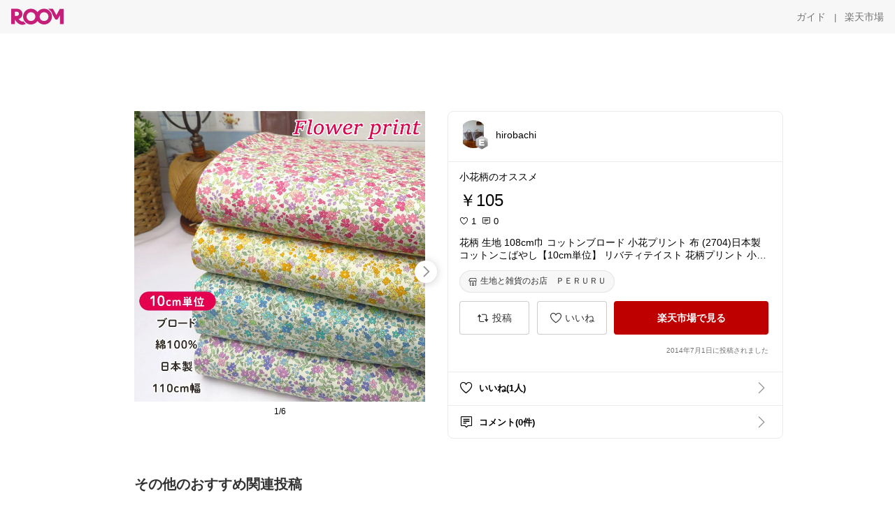

--- FILE ---
content_type: text/html; charset=utf-8
request_url: https://room.rakuten.co.jp/hirobachi/1700000008372287
body_size: 51186
content:
<!DOCTYPE html><html style="-webkit-text-size-adjust:100%" lang="ja"><head><meta http-equiv="X-UA-Compatible" content="IE=edge"/><meta charSet="utf-8"/><meta name="viewport" content="width=device-width, initial-scale=1.0"/><link rel="icon" href="/img/favicon.ico?v=1"/><link rel="stylesheet" type="text/css" href="/assets/app/pages/room/css/pc-932d0ca2ed7ecfa94620.bundle.css"/><link rel="apple-touch-icon" sizes="152x152" href="/img/apple-touch-icon.png"/><link rel="apple-touch-icon-precomposed" sizes="152x152" href="/img/apple-touch-icon-precomposed.png"/><title>花柄 生地 108cm巾 コットンブロード 小花プリント 布 (2704)日本製 コットンこばやし【10cm単位】 リバティテイスト 花柄プリント 小花柄</title><meta name="title" content="花柄 生地 108cm巾 コットンブロード 小花プリント 布 (2704)日本製 コットンこばやし【10cm単位】 リバティテイスト 花柄プリント 小花柄"/><meta name="description" content="小花柄のオススメ"/><meta property="og:type" content="app-room:item"/><meta property="og:title" content="花柄 生地 108cm巾 コットンブロード 小花プリント 布 (2704)日本製 コットンこばやし【10cm単位】 リバティテイスト 花柄プリント 小花柄"/><meta property="og:description" content="小花柄のオススメ"/><meta property="og:image" content="https://tshop.r10s.jp/peruru2/cabinet/thum_ct223.jpg"/><meta name="twitter:card" content="summary_large_image"/><meta name="twitter:title" content="花柄 生地 108cm巾 コットンブロード 小花プリント 布 (2704)日本製 コットンこばやし【10cm単位】 リバティテイスト 花柄プリント 小花柄"/><meta name="twitter:description" content="小花柄のオススメ"/><meta name="twitter:image" content="https://tshop.r10s.jp/peruru2/cabinet/thum_ct223.jpg"/><meta name="twitter:site" content="@ROOM_rakuten"/><meta name="theme-color" content="#f7f7f7"/></head><body style="margin:0" class=""><div id="root"><div class="container--2x7c3"><div id="mkdiv_header_pitari" style="line-height:0"></div><div class="main-banner--UUg67"><div class="spacer--1O71j none--1VvlN padding-left-medium--2Vegj"><a href="/items"><div class="logo--2d5ff room-logo--3rI3f  " alt-text="Logo"></div></a></div><div class="link-wrapper--1bLO3"><div class="spacer--1O71j padding-right-small--3DBxg"><a class="button--1P0_8 size-m--2Dbpu size-m-padding--2kqkH border-radius--2FZc6 no-padding--2a5z- type-link--27vAs variant-gray-dark-button-group--WpWgX" aria-label="ガイド" href="/info/guide/utilization/index.html" target="_self" aria-disabled="false" aria-pressed="false" tabindex="0"><span class="text--2sQjc text-no-margin-left--3UoWJ text-no-margin-right--345ss text--v7Opa font-family-fixed--CIL5f">ガイド</span></a></div><div class="text-display--3jedW type-body--27DSG size-medium--3VTRm align-left--3uu15 color-gray-dark--3Wllp  layout-inline--QSCjX">|</div><div class="spacer--1O71j padding-left-small--2IWZq padding-right-medium--tQy60"><a class="button--1P0_8 size-m--2Dbpu size-m-padding--2kqkH border-radius--2FZc6 no-padding--2a5z- type-link--27vAs variant-gray-dark-button-group--WpWgX" aria-label="楽天市場" href="https://www.rakuten.co.jp" target="_blank" aria-disabled="false" aria-pressed="false" tabindex="0"><span class="text--2sQjc text-no-margin-left--3UoWJ text-no-margin-right--345ss text--v7Opa font-family-fixed--CIL5f">楽天市場</span></a></div></div></div></div><div class="header-padding--2xxni" style="padding-top:0px75px"></div><div class="spacer--1O71j full-width--2Jy7N padding-top-xxlarge--E7QmG"></div><div class="
      stack--yyK8y
      background-color-none--3yZ1f
      stack-horizontal--2AXqW
      stack-middle--PRFYY
      full-width--1o6Hz
      text-align-left--3yJvQ
      
      
    "><div class="
      item-horizontal--2mtLS
      undefined
      vertical-align-bottom--2Ml-H
      
      full-width--1o6Hz
      item-half-width--1mMje
    "><div class="slideshow-container--3L665  navigation-buttons--FCkUB display-contemporary--gnxfE "><div class="swiper-container--3CXDW"><div class="swiper-container"><div class="swiper-wrapper"><div class="swiper-slide basic-slide--1pWbR single-view--3gQ_Y slideshow-content--2q9yv"><div class="image-wrapper--1sssU r-image--2P8HV" style="height:416px"><img class="image--38eoi    " src="https://shop.r10s.jp/peruru2/cabinet/thum_ct223.jpg?thum=166&amp;resize=600:*" style="max-height:416px;max-width:416px" alt=""/></div></div><div class="swiper-slide basic-slide--1pWbR single-view--3gQ_Y slideshow-content--2q9yv"><div class="image-wrapper--1sssU r-image--2P8HV" style="height:416px"><img class="image--38eoi    " src="https://shop.r10s.jp/peruru2/cabinet/cotton/print/ct223u.jpg?thum=166&amp;resize=600:*" style="max-height:416px;max-width:416px" alt=""/></div></div><div class="swiper-slide basic-slide--1pWbR single-view--3gQ_Y slideshow-content--2q9yv"><div class="image-wrapper--1sssU r-image--2P8HV" style="height:416px"><img class="image--38eoi    " src="https://shop.r10s.jp/peruru2/cabinet/cotton/print/ct223u2.jpg?thum=166&amp;resize=600:*" style="max-height:416px;max-width:416px" alt=""/></div></div><div class="swiper-slide basic-slide--1pWbR single-view--3gQ_Y slideshow-content--2q9yv"><div class="image-wrapper--1sssU r-image--2P8HV" style="height:416px"><img class="image--38eoi    " src="https://shop.r10s.jp/peruru2/cabinet/cotton/print/ct223-m.jpg?thum=166&amp;resize=600:*" style="max-height:416px;max-width:416px" alt=""/></div></div><div class="swiper-slide basic-slide--1pWbR single-view--3gQ_Y slideshow-content--2q9yv"><div class="image-wrapper--1sssU r-image--2P8HV" style="height:416px"><img class="image--38eoi    " src="https://shop.r10s.jp/peruru2/cabinet/material/ship-3-5.gif?thum=166&amp;resize=600:*" style="max-height:416px;max-width:416px" alt=""/></div></div><div class="swiper-slide basic-slide--1pWbR single-view--3gQ_Y slideshow-content--2q9yv"><div class="image-wrapper--1sssU r-image--2P8HV" style="height:416px"><img class="image--38eoi    " src="https://shop.r10s.jp/peruru2/cabinet/material/howtooder.jpg?thum=166&amp;resize=600:*" style="max-height:416px;max-width:416px" alt=""/></div></div></div></div></div><div class="footer-container--3yLnQ"><div class="footer-bookend--1HU5A"></div><div class="text-display--3jedW type-body--27DSG size-small--GZwgU align-left--3uu15 color-black--1v57Y  layout-inline--QSCjX">1/6</div><div class="footer-bookend--1HU5A"></div></div></div></div><div class="
      item-horizontal--2mtLS
      undefined
      vertical-align-bottom--2Ml-H
      
      full-width--1o6Hz
      item-half-width--1mMje
    "><div class="list-container--2quJ5 full-border--3SbF7"><div class=""><div class="container--3w_bo container-small--1ZAOb  border-bottom--3kZUq"><div class="content--QciEp"><div class="content-text--2dOZ8"><div class="text-display--3jedW type-body--27DSG size-medium--3VTRm align-left--3uu15 color-gray-darker--3K2Fe  layout-inline--QSCjX"><div class="container--1fwnl"><a class="link--16BTt"><div class="tag--3dnVY"><div class="badge--3Iqpw"><div class="container--1LGXM" style="height:40px;width:40px"><div class="image-wrapper--1sssU r-image--2P8HV" style="height:40px"><img class="image--38eoi    " src="https://room.r10s.jp/d/strg/ctrl/22/ed48d4f8c7ddb11cb805a384da1d046e6401485f.54.1.22.2.jpg?_ex=40x40&amp;thum=111&amp;resize=40:*" style="max-height:40px;max-width:40px" alt=""/></div></div><div class="rank--1DTcp"><div class="logo--2d5ff room-rank-e--3XiFZ room-common-size--3idDW " alt-text="Logo"></div></div></div><div class="username--25Y82"><div class="text-display--3jedW type-body--27DSG size-large--3ZnNa align-left--3uu15 color-black--1v57Y line-height-x-medium--OLnmI layout-inline--QSCjX">hirobachi</div></div></div></a></div></div></div></div><div class="right--2ER-8"></div></div><div class="container--3w_bo container-small--1ZAOb  border-bottom--3kZUq"><div class="spacer--1O71j full-width--2Jy7N padding-all-none--1gEyP"><div class="text-display--3jedW type-body--27DSG size-large--3ZnNa align-left--3uu15 color-black--1v57Y line-height-large--2VSnE layout-inline--QSCjX"><div class="container--I1zZf"><div class="text-display--3jedW type-body--27DSG size-large--3ZnNa align-left--3uu15 color-black--1v57Y line-height-x-medium--OLnmI layout-inline--QSCjX"><div class="social-text-area--22OZg line-clamp--WhePK show-new-line--14K__" style="-webkit-line-clamp:5">小花柄のオススメ</div></div></div></div><div class="spacer--1O71j full-width--2Jy7N block--1XPdY padding-top-small--15fXY padding-bottom-none--18GZd padding-left-none--2kNzF padding-right-none--2hmkf"></div><div class="text-display--3jedW type-header--1Weg4 size-large--3ZnNa align-left--3uu15 color-black--1v57Y  layout-inline--QSCjX">￥105</div><div class="spacer--1O71j full-width--2Jy7N block--1XPdY padding-all-none--1gEyP"></div><div class="spacer--1O71j full-width--2Jy7N block--1XPdY padding-all-none--1gEyP"></div><div class="spacer--1O71j full-width--2Jy7N block--1XPdY padding-top-xsmall--1-KSs padding-bottom-none--18GZd padding-left-none--2kNzF padding-right-none--2hmkf"></div><div class="container--k8E9s"><div class="icon--19Vbv color-black--3eKi_ rex-favorite-outline--n4SWN" style="font-size:13px"></div> <div class="text-display--3jedW type-body--27DSG size-medium--3VTRm align-left--3uu15 color-black--1v57Y  layout-inline--QSCjX">1</div><div class="text-display--3jedW type-body--27DSG size-medium--3VTRm align-left--3uu15 color-black--1v57Y  layout-inline--QSCjX">  </div><div class="icon--19Vbv color-black--3eKi_ rex-comment-outline--2z-Or" style="font-size:13px"></div> <div class="text-display--3jedW type-body--27DSG size-medium--3VTRm align-left--3uu15 color-black--1v57Y  layout-inline--QSCjX">0</div></div><div class="spacer--1O71j padding-left-small--2IWZq"></div><div class="spacer--1O71j full-width--2Jy7N block--1XPdY padding-top-small--15fXY padding-bottom-none--18GZd padding-left-none--2kNzF padding-right-none--2hmkf"></div><div class="text-display--3jedW type-body--27DSG size-large--3ZnNa align-left--3uu15 color-black--1v57Y line-height-x-medium--OLnmI layout-inline--QSCjX word-break-break-all--1Kp4p word-wrap-break-word--_92l2"><div class="text-display--3jedW type-body--27DSG size-large--3ZnNa align-left--3uu15 color-black--1v57Y line-height-large--2VSnE layout-inline--QSCjX"><div class="container--I1zZf"><div class="text-display--3jedW type-body--27DSG size-large--3ZnNa align-left--3uu15 color-black--1v57Y line-height-x-medium--OLnmI layout-inline--QSCjX"><div class="social-text-area--22OZg line-clamp--WhePK show-new-line--14K__" style="-webkit-line-clamp:2">花柄 生地 108cm巾 コットンブロード 小花プリント 布 (2704)日本製 コットンこばやし【10cm単位】 リバティテイスト 花柄プリント 小花柄</div></div></div></div></div><div class="spacer--1O71j padding-top-small--15fXY padding-bottom-small--Ql3Ez padding-left-none--2kNzF padding-right-none--2hmkf"><button class="button--1P0_8 size-xs--1BS4t size-xs-pill--3eSsO size-xs-padding--2Hr8c border-radius--2FZc6 type-basic--30dKm" aria-label="生地と雑貨のお店　ＰＥＲＵＲＵ" type="button"><span class="icon-container--VM50u"><div class="icon--2qUoj size-s--3kfsL shop-outline--2M9PD"></div></span><span class="text--2sQjc text-no-margin-right--345ss text--3vQhK font-family-fixed--CIL5f">生地と雑貨のお店　ＰＥＲＵＲＵ</span></button></div><div class="
      stack--yyK8y
      background-color-none--3yZ1f
      stack-horizontal--2AXqW
      
      full-width--1o6Hz
      text-align-center--37DYr
      
      
    "></div><div class="container--3vDvb in-page--2-6x5"><div class="wrapper-in-page--2nyk-"><div class="button-in-page--2eqTU"><button class="button--1P0_8 size-m--2Dbpu size-m-padding--2kqkH border-radius--2FZc6 block--2Wg9t type-basic--30dKm variant-room--A0ToC" aria-label="投稿" type="button"><span class="icon-container--VM50u"><div class="icon--2qUoj size-l--1OmBX common-repost--1wRTI"></div></span><span class="text--2sQjc text-no-margin-right--345ss text--3vQhK font-family-fixed--CIL5f">投稿</span></button></div><div class="button-in-page--2eqTU"><button class="button--1P0_8 size-m--2Dbpu size-m-padding--2kqkH border-radius--2FZc6 block--2Wg9t type-basic--30dKm variant-room--A0ToC" aria-label="いいね" type="button"><span class="icon-container--VM50u"><div class="icon--2qUoj size-l--1OmBX rex-favorite-outline--3KFic"></div></span><span class="text--2sQjc text-no-margin-right--345ss text--3vQhK font-family-fixed--CIL5f">いいね</span></button></div><div class="button--sBPSw ichiba-in-page--pnpTD"><a class="link--2vBG3" href="https://hb.afl.rakuten.co.jp/hgc/06c45ede.466856ff.06c45edf.eb1dd300/_RTroom00002166_8372_pc?pc=http%3A%2F%2Fitem.rakuten.co.jp%2Fperuru2%2Fct223%2F%3Fscid%3Droom_pc_id_reg" target="_self" rel="noreferrer"><button class="button--1P0_8 size-m--2Dbpu size-m-padding--2kqkH border-radius--2FZc6 block--2Wg9t no-padding--2a5z- type-primary--3XUZe" aria-label="楽天市場で見る" type="button"><span class="text--2sQjc text-no-margin-left--3UoWJ text-no-margin-right--345ss text--3HJEN font-family-fixed--CIL5f">楽天市場で見る</span></button></a></div></div></div><div class="
      stack--yyK8y
      background-color-none--3yZ1f
      stack-vertical--YhM7J
      
      full-width--1o6Hz
      text-align-right--1Rj-p
      
      
    "><div class="
      item-vertical--iyJhz
      undefined
      vertical-align-bottom--2Ml-H
      has-border--2NKwa
      full-width--1o6Hz
      
    "><div class="spacer--1O71j padding-top-small--15fXY padding-bottom-xsmall--3fiT5 padding-left-none--2kNzF padding-right-none--2hmkf"><div class="text-display--3jedW type-body--27DSG size-x-small--3RNxZ align-left--3uu15 color-gray-dark--3Wllp  layout-inline--QSCjX">2014年7月1日に投稿されました</div></div></div></div><div class="spacer--1O71j full-width--2Jy7N block--1XPdY padding-all-none--1gEyP"></div></div></div><div class="list-container--2quJ5"><div class=""><div class="container--3w_bo container-small--1ZAOb pointer--1Og32 border-bottom--3kZUq"><div class="left-image--3l02X"><div class="text-display--3jedW type-icon--3qoXU size-medium--3VTRm align-left--3uu15 color-black--1v57Y  layout-inline--QSCjX"><div class="icon--2qUoj rex-favorite-outline--3KFic"></div></div></div><div class="content--QciEp"><div class="content-text--2dOZ8"><div class="text-display--3jedW type-body--27DSG size-medium--3VTRm align-left--3uu15 color-gray-darker--3K2Fe  layout-inline--QSCjX"><div class="text-display--3jedW type-body--27DSG size-medium--3VTRm align-left--3uu15 color-black--1v57Y  style-bold--1xXjA layout-inline--QSCjX">いいね(1人)</div></div></div></div><div class="right--2ER-8"><div class="text-display--3jedW type-icon--3qoXU size-medium--3VTRm align-left--3uu15 color-gray--1VR_z  layout-inline--QSCjX"><div class="icon--19Vbv common-chevron-right--2vw2C"></div></div></div></div><div class="container--3w_bo container-small--1ZAOb pointer--1Og32 border-no-border--15ZhO"><div class="left-image--3l02X"><div class="text-display--3jedW type-icon--3qoXU size-medium--3VTRm align-left--3uu15 color-black--1v57Y  layout-inline--QSCjX"><div class="icon--2qUoj rex-comment-outline--1PGl3"></div></div></div><div class="content--QciEp"><div class="content-text--2dOZ8"><div class="text-display--3jedW type-body--27DSG size-medium--3VTRm align-left--3uu15 color-gray-darker--3K2Fe  layout-inline--QSCjX"><div class="text-display--3jedW type-body--27DSG size-medium--3VTRm align-left--3uu15 color-black--1v57Y  style-bold--1xXjA layout-inline--QSCjX">コメント(0件)</div></div></div></div><div class="right--2ER-8"><div class="text-display--3jedW type-icon--3qoXU size-medium--3VTRm align-left--3uu15 color-gray--1VR_z  layout-inline--QSCjX"><div class="icon--19Vbv common-chevron-right--2vw2C"></div></div></div></div></div></div></div></div></div></div><div class="
      stack--yyK8y
      background-color-none--3yZ1f
      stack-horizontal--2AXqW
      stack-middle--PRFYY
      full-width--1o6Hz
      text-align-left--3yJvQ
      
      
    "><div class="
      item-horizontal--2mtLS
      undefined
      vertical-align-bottom--2Ml-H
      
      full-width--1o6Hz
      
    "><div class="spacer--1O71j full-width--2Jy7N padding-top-xxlarge--E7QmG"><div class="container--1IucH"><div class="container--3GSXp content-slideshow--1AA6_"><div class="container--cnfEo color-white--1y44V fullwidth--2frKe"><div class="top--4xQYP"><div class="spacer--1O71j block--1XPdY padding-top-large--1xJQU padding-bottom-xxsmall--3E7Xa padding-left-xxlarge--2B7EV padding-right-xxlarge--1zbXH"><div class="title-wrapper--2Z9j8"><div class="main-title--H1O_4"><div class="text-display--3jedW type-header--1Weg4 size-medium--3VTRm align-left--3uu15 color-gray-darker--3K2Fe line-height-x-medium--OLnmI style-bold--1xXjA layout-inline--QSCjX">その他のおすすめ関連投稿</div></div></div></div></div><div class="spacer--1O71j full-width--2Jy7N block--1XPdY padding-top-medium--1aKn7 padding-bottom-medium--afMsT"><div class="slideshow-container--3L665  navigation-buttons--FCkUB display-contemporary--gnxfE "><div class="swiper-container--3CXDW"><div class="swiper-container"><div class="swiper-wrapper"><div class="swiper-slide basic-slide--1pWbR slideshow-content--2q9yv"><div class="container--JAywt collect-fixed-size--2n3Dv"><div class="image-content--1eFTH"><a class="link-image--2kguM" role="link" tabindex="0"><div class="collect-fixed-size-frame--2-Mm5"><img class="image--38eoi     loading--Dsfph r-image--2P8HV" src="https://shop.r10s.jp/shichikai/cabinet/230715/ly2307015403_1.jpg?thum=133&amp;fitin=200:600" style="max-height:164px;max-width:164px" alt=""/></div></a></div><div class="spacer--1O71j block--1XPdY padding-top-small--15fXY padding-left-small--2IWZq padding-right-small--3DBxg padding-bottom-xsmall--3fiT5"><div class="container--1fwnl"><a class="link--16BTt"><div class="tag--3dnVY"><div class="badge--3Iqpw"><div class="container--1LGXM" style="height:28px;width:28px"><div class="image-wrapper--1sssU r-image--2P8HV" style="height:28px"><img class="image--38eoi    " src="https://room.r10s.jp/d/strg/ctrl/22/22db0442086e99db436971913eb3261c16f1475d.16.9.22.3.jpg?_ex=40x40&amp;thum=111&amp;resize=40:*" style="max-height:28px;max-width:28px" alt=""/></div></div><div class="rank--1DTcp"><div class="logo--2d5ff undefined room-small-size--1ZsXU " alt-text="Logo"></div></div></div><div class="username--25Y82"><div class="text-display--3jedW type-body--27DSG size-small--GZwgU align-left--3uu15 color-black--1v57Y line-height-x-medium--OLnmI style-bold--1xXjA layout-inline--QSCjX">fuu☺︎</div></div></div></a></div></div><div class="item-comment--htQ-E"><div class="container--I1zZf"><div class="text-display--3jedW type-body--27DSG size-custom-12--1bQ2C align-left--3uu15 color-black--1v57Y line-height-x-medium--OLnmI layout-inline--QSCjX"><div class="social-text-area--22OZg line-clamp--WhePK show-new-line--14K__" style="-webkit-line-clamp:3">下に重ねた物もサッと取り出せる
衣類折りたたみボード👕✨

どんな衣類も同じ大きさにたためて、
常に整理された状態でキープできる👌

着たいものがすぐに探せて取り出せるので
毎日のコーディネートもノンストレス🙆‍♀️

散らからなくて
片付けも探すのもめちゃくちゃ楽ちん～

<a class="tag-link--3E2zM" href="https://room.rakuten.co.jp/search/item?keyword=%23%E8%A1%A3%E9%A1%9E%E5%8F%8E%E7%B4%8D">#衣類収納</a> <a class="tag-link--3E2zM" href="https://room.rakuten.co.jp/search/item?keyword=%23%E3%81%82%E3%81%A3%E3%81%9F%E3%82%89%E4%BE%BF%E5%88%A9">#あったら便利</a></div></div></div></div><div class="spacer--1O71j padding-bottom-small--Ql3Ez"></div></div></div><div class="swiper-slide basic-slide--1pWbR slideshow-content--2q9yv"><div class="container--JAywt collect-fixed-size--2n3Dv"><div class="image-content--1eFTH"><a class="link-image--2kguM" role="link" tabindex="0"><div class="collect-fixed-size-frame--2-Mm5"><img class="image--38eoi     loading--Dsfph r-image--2P8HV" src="https://room.r10s.jp/d/strg/ctrl/22/32bb827520b8ebbc645b018bc2631de1967ae20e.87.9.22.3.jpg?thum=133&amp;fitin=200:600" style="max-height:164px;max-width:164px" alt=""/></div></a></div><div class="spacer--1O71j block--1XPdY padding-top-small--15fXY padding-left-small--2IWZq padding-right-small--3DBxg padding-bottom-xsmall--3fiT5"><div class="container--1fwnl"><a class="link--16BTt"><div class="tag--3dnVY"><div class="badge--3Iqpw"><div class="container--1LGXM" style="height:28px;width:28px"><div class="image-wrapper--1sssU r-image--2P8HV" style="height:28px"><img class="image--38eoi    " src="https://room.r10s.jp/d/strg/ctrl/22/a153d2389841b6ad4c76f9b127d080722194f245.87.9.22.3.jpg?_ex=40x40&amp;thum=111&amp;resize=40:*" style="max-height:28px;max-width:28px" alt=""/></div></div><div class="rank--1DTcp"><div class="logo--2d5ff undefined room-small-size--1ZsXU " alt-text="Logo"></div></div></div><div class="username--25Y82"><div class="text-display--3jedW type-body--27DSG size-small--GZwgU align-left--3uu15 color-black--1v57Y line-height-x-medium--OLnmI style-bold--1xXjA layout-inline--QSCjX">meri🤍オリ写 main</div></div></div></a></div></div><div class="item-comment--htQ-E"><div class="container--I1zZf"><div class="text-display--3jedW type-body--27DSG size-custom-12--1bQ2C align-left--3uu15 color-black--1v57Y line-height-x-medium--OLnmI layout-inline--QSCjX"><div class="social-text-area--22OZg line-clamp--WhePK show-new-line--14K__" style="-webkit-line-clamp:3">浴室の床の凸凹溝にフィット🤍壁にひっつくので 収納場所にも困らない🤍ˎˊ˗

水だけでお掃除できて 床のスッキリ𓂃🤍

取手のロックを外して壁にひっつけると
スポンジ面が壁につかない構造になってて衛生的🤍ˎˊ˗

アズマのお掃除グッズは
ほんとどれも良き𓂃🤍


くわしくは「楽天市場で詳細を見る」を押して⤵
ぜひ ご確認下さい𓂃🤍


<a class="tag-link--3E2zM" href="https://room.rakuten.co.jp/search/item?keyword=%23%E3%82%AA%E3%83%AA%E3%82%B8%E3%83%8A%E3%83%AB%E5%86%99%E7%9C%9F">#オリジナル写真</a> <a class="tag-link--3E2zM" href="https://room.rakuten.co.jp/search/item?keyword=%23%E8%B2%B7%E3%81%A3%E3%81%A6%E3%82%88%E3%81%8B%E3%81%A3%E3%81%9F">#買ってよかった</a> <a class="tag-link--3E2zM" href="https://room.rakuten.co.jp/search/item?keyword=%23%E3%81%8A%E6%8E%83%E9%99%A4%E3%82%B0%E3%83%83%E3%82%BA">#お掃除グッズ</a> <a class="tag-link--3E2zM" href="https://room.rakuten.co.jp/search/item?keyword=%23%E3%83%9E%E3%83%9E%E3%81%AB%E5%84%AA%E3%81%97%E3%81%84">#ママに優しい</a>  <a class="tag-link--3E2zM" href="https://room.rakuten.co.jp/search/item?keyword=%23%E6%B5%B4%E5%AE%A4">#浴室</a> <a class="tag-link--3E2zM" href="https://room.rakuten.co.jp/search/item?keyword=%23%E6%B5%B4%E5%AE%A4%E6%8E%83%E9%99%A4">#浴室掃除</a> <a class="tag-link--3E2zM" href="https://room.rakuten.co.jp/search/item?keyword=%23%E3%83%96%E3%83%A9%E3%82%B7">#ブラシ</a> <a class="tag-link--3E2zM" href="https://room.rakuten.co.jp/search/item?keyword=%23%E3%81%BB%E3%81%BC%E3%82%AA%E3%83%AA%E3%82%B8%E3%83%8A%E3%83%AB%E5%86%99%E7%9C%9F%E3%83%A6%E3%83%BC%E3%82%B6%E3%83%BC">#ほぼオリジナル写真ユーザー</a> <a class="tag-link--3E2zM" href="https://room.rakuten.co.jp/search/item?keyword=%23%E3%82%A2%E3%82%BA%E3%83%9E">#アズマ</a> <a class="tag-link--3E2zM" href="https://room.rakuten.co.jp/search/item?keyword=%23%E5%BA%8A">#床</a> <a class="tag-link--3E2zM" href="https://room.rakuten.co.jp/search/item?keyword=%23%E5%8F%8E%E7%B4%8D">#収納</a></div></div></div></div><div class="spacer--1O71j padding-bottom-small--Ql3Ez"></div></div></div><div class="swiper-slide basic-slide--1pWbR slideshow-content--2q9yv"><div class="container--JAywt collect-fixed-size--2n3Dv"><div class="image-content--1eFTH"><a class="link-image--2kguM" role="link" tabindex="0"><div class="collect-fixed-size-frame--2-Mm5"><img class="image--38eoi     loading--Dsfph r-image--2P8HV" src="https://room.r10s.jp/d/strg/ctrl/22/052b919a6d945f6e01a502e5d0aacca0c752659f.19.9.22.3.jpg?thum=133&amp;fitin=200:600" style="max-height:164px;max-width:164px" alt=""/></div></a></div><div class="spacer--1O71j block--1XPdY padding-top-small--15fXY padding-left-small--2IWZq padding-right-small--3DBxg padding-bottom-xsmall--3fiT5"><div class="container--1fwnl"><a class="link--16BTt"><div class="tag--3dnVY"><div class="badge--3Iqpw"><div class="container--1LGXM" style="height:28px;width:28px"><div class="image-wrapper--1sssU r-image--2P8HV" style="height:28px"><img class="image--38eoi    " src="https://room.r10s.jp/d/strg/ctrl/22/fa819e781420cd35fed0c98dd146dc77c1c33a97.19.9.22.3.jpg?_ex=40x40&amp;thum=111&amp;resize=40:*" style="max-height:28px;max-width:28px" alt=""/></div></div><div class="rank--1DTcp"><div class="logo--2d5ff undefined room-small-size--1ZsXU " alt-text="Logo"></div></div></div><div class="username--25Y82"><div class="text-display--3jedW type-body--27DSG size-small--GZwgU align-left--3uu15 color-black--1v57Y line-height-x-medium--OLnmI style-bold--1xXjA layout-inline--QSCjX">ねむこ🎀楽したいママの購入品ほぼオリ写</div></div></div></a></div></div><div class="item-comment--htQ-E"><div class="container--I1zZf"><div class="text-display--3jedW type-body--27DSG size-custom-12--1bQ2C align-left--3uu15 color-black--1v57Y line-height-x-medium--OLnmI layout-inline--QSCjX"><div class="social-text-area--22OZg line-clamp--WhePK show-new-line--14K__" style="-webkit-line-clamp:3">子供の作品収納に♡
縦置きできるシンプルスリムなボックス

大サイズ使用です。

学校の作品、休み前にまとめて持ち帰るのですが
どんどんたまるのですっきり整理したい！

幼稚園までの作品はA3クリアファイルに入れて
見やすく気に入っているのですが、
小学校に入ると画用紙がでかいっ😅

4つ切りサイズも入るこちらのケースに
入れることにしました。

二つ折りに軽く丸める事になりますが
コンパクトに収納できます。

全部は取っておかないで少し処分しましたが
2,3年分は入りそうです。

あとは写真に撮ってフォトブックにする予定です。

別ページに八つ切り、A3が入る小サイズもあり。

<a class="tag-link--3E2zM" href="https://room.rakuten.co.jp/search/item?keyword=%23%E3%81%AD%E3%82%80%E3%81%93%E3%83%9E%E3%83%9E%E3%81%AE%E5%85%A5%E5%9C%92%E5%85%A5%E5%AD%A6%E6%BA%96%E5%82%99">#ねむこママの入園入学準備</a>


サクラクレパス 作品思い出ボックス 大 ホワイト 
<a class="tag-link--3E2zM" href="https://room.rakuten.co.jp/search/item?keyword=%23%E3%82%AA%E3%83%AA%E3%82%B8%E3%83%8A%E3%83%AB%E5%86%99%E7%9C%9F">#オリジナル写真</a> <a class="tag-link--3E2zM" href="https://room.rakuten.co.jp/search/item?keyword=%23%E6%96%87%E6%88%BF%E5%85%B7%E5%A5%BD%E3%81%8D">#文房具好き</a> <a class="tag-link--3E2zM" href="https://room.rakuten.co.jp/search/item?keyword=%23%E4%BE%BF%E5%88%A9%E3%82%B0%E3%83%83%E3%82%BA">#便利グッズ</a> 入園準備 入学祝い 小学生 幼稚園 保育園 <a class="tag-link--3E2zM" href="https://room.rakuten.co.jp/search/item?keyword=%23%E3%81%8A%E3%81%86%E3%81%A1%E6%99%82%E9%96%93%E5%85%85%E5%AE%9F">#おうち時間充実</a> <a class="tag-link--3E2zM" href="https://room.rakuten.co.jp/search/item?keyword=%23%E3%83%9E%E3%83%9E%E3%81%AB%E5%84%AA%E3%81%97%E3%81%84">#ママに優しい</a> <a class="tag-link--3E2zM" href="https://room.rakuten.co.jp/search/item?keyword=%23%E8%B2%B7%E3%81%A3%E3%81%A6%E3%82%88%E3%81%8B%E3%81%A3%E3%81%9F">#買ってよかった</a> 新生活 サクラクレパス 作品収納 作品バッグ 書類 整理 管理 賞状ファイル 賞状入れ メモリアルボックス どっとカエール</div></div></div></div><div class="spacer--1O71j padding-bottom-small--Ql3Ez"></div></div></div><div class="swiper-slide basic-slide--1pWbR slideshow-content--2q9yv"><div class="container--JAywt collect-fixed-size--2n3Dv"><div class="image-content--1eFTH"><a class="link-image--2kguM" role="link" tabindex="0"><div class="collect-fixed-size-frame--2-Mm5"><img class="image--38eoi     loading--Dsfph r-image--2P8HV" src="https://shop.r10s.jp/yamayuu/cabinet/01023319/bathgoods/10228829/yj-5451_sam01yn.jpg?thum=133&amp;fitin=200:600" style="max-height:164px;max-width:164px" alt=""/></div></a></div><div class="spacer--1O71j block--1XPdY padding-top-small--15fXY padding-left-small--2IWZq padding-right-small--3DBxg padding-bottom-xsmall--3fiT5"><div class="container--1fwnl"><a class="link--16BTt"><div class="tag--3dnVY"><div class="badge--3Iqpw"><div class="container--1LGXM" style="height:28px;width:28px"><div class="image-wrapper--1sssU r-image--2P8HV" style="height:28px"><img class="image--38eoi    " src="https://room.r10s.jp/d/strg/ctrl/22/b3b19fe42c1c385722c9898d1e020d9481ac8a17.79.1.22.2.png?_ex=40x40&amp;thum=111&amp;resize=40:*" style="max-height:28px;max-width:28px" alt=""/></div></div><div class="rank--1DTcp"><div class="logo--2d5ff undefined room-small-size--1ZsXU " alt-text="Logo"></div></div></div><div class="username--25Y82"><div class="text-display--3jedW type-body--27DSG size-small--GZwgU align-left--3uu15 color-black--1v57Y line-height-x-medium--OLnmI style-bold--1xXjA layout-inline--QSCjX">ふくろう</div></div></div></a></div></div><div class="item-comment--htQ-E"><div class="container--I1zZf"><div class="text-display--3jedW type-body--27DSG size-custom-12--1bQ2C align-left--3uu15 color-black--1v57Y line-height-x-medium--OLnmI layout-inline--QSCjX"><div class="social-text-area--22OZg line-clamp--WhePK show-new-line--14K__" style="-webkit-line-clamp:3">【 山崎実業 マグネット水切りワイパー タワー 標準 / ロング 】 tower ハンドワイパー ハンディーワイパー スキージー お風呂掃除 清掃 バスルーム 浴室 窓ガラス 鏡 ミラー 磁石 引っ掛け フック 5451 2005 公式 白 黒 おしゃれ シンプル モノトーン
くらしのもり</div></div></div></div><div class="spacer--1O71j padding-bottom-small--Ql3Ez"></div></div></div><div class="swiper-slide basic-slide--1pWbR slideshow-content--2q9yv"><div class="container--JAywt collect-fixed-size--2n3Dv"><div class="image-content--1eFTH"><a class="link-image--2kguM" role="link" tabindex="0"><div class="collect-fixed-size-frame--2-Mm5"><img class="image--38eoi     loading--Dsfph r-image--2P8HV" src="https://shop.r10s.jp/chupeteria/cabinet/items1756200361/2005859481923970597.jpg?thum=133&amp;fitin=200:600" style="max-height:164px;max-width:164px" alt=""/></div></a></div><div class="spacer--1O71j block--1XPdY padding-top-small--15fXY padding-left-small--2IWZq padding-right-small--3DBxg padding-bottom-xsmall--3fiT5"><div class="container--1fwnl"><a class="link--16BTt"><div class="tag--3dnVY"><div class="badge--3Iqpw"><div class="container--1LGXM" style="height:28px;width:28px"><div class="image-wrapper--1sssU r-image--2P8HV" style="height:28px"><img class="image--38eoi    " src="https://room.r10s.jp/d/strg/ctrl/22/55b4cc3b9005fc7377b480dbb77374f78e6e78c8.36.9.22.3.jpg?_ex=40x40&amp;thum=111&amp;resize=40:*" style="max-height:28px;max-width:28px" alt=""/></div></div><div class="rank--1DTcp"><div class="logo--2d5ff undefined room-small-size--1ZsXU " alt-text="Logo"></div></div></div><div class="username--25Y82"><div class="text-display--3jedW type-body--27DSG size-small--GZwgU align-left--3uu15 color-black--1v57Y line-height-x-medium--OLnmI style-bold--1xXjA layout-inline--QSCjX">sami兄妹ママ🌸こどもとママのもの</div></div></div></a></div></div><div class="item-comment--htQ-E"><div class="container--I1zZf"><div class="text-display--3jedW type-body--27DSG size-custom-12--1bQ2C align-left--3uu15 color-black--1v57Y line-height-x-medium--OLnmI layout-inline--QSCjX"><div class="social-text-area--22OZg line-clamp--WhePK show-new-line--14K__" style="-webkit-line-clamp:3">《 WARMGREY TAIL》
チェック柄がかわいいフェイスタオル

毎日のバスタイムやキッチン、
洗面まわりにもおしゃれに馴染む1枚です✨

✎＿＿＿＿＿＿＿＿＿＿＿＿＿＿＿＿＿＿

<a class="tag-link--3E2zM" href="https://room.rakuten.co.jp/search/item?keyword=%23sami%E7%94%9F%E6%B4%BB%E9%9B%91%E8%B2%A8">#sami生活雑貨</a>
おすすめアイテムまとめてます♡
＿＿＿＿＿＿＿＿＿＿＿＿＿＿＿＿＿＿＿


<a class="tag-link--3E2zM" href="https://room.rakuten.co.jp/search/item?keyword=%23%E3%82%BF%E3%82%AA%E3%83%AB">#タオル</a> <a class="tag-link--3E2zM" href="https://room.rakuten.co.jp/search/item?keyword=%23%E3%83%95%E3%82%A7%E3%82%A4%E3%82%B9%E3%82%BF%E3%82%AA%E3%83%AB">#フェイスタオル</a> 
<a class="tag-link--3E2zM" href="https://room.rakuten.co.jp/search/item?keyword=%23%E7%94%9F%E6%B4%BB%E9%9B%91%E8%B2%A8">#生活雑貨</a> <a class="tag-link--3E2zM" href="https://room.rakuten.co.jp/search/item?keyword=%23%E6%96%B0%E7%94%9F%E6%B4%BB">#新生活</a> <a class="tag-link--3E2zM" href="https://room.rakuten.co.jp/search/item?keyword=%23%E6%B4%97%E9%9D%A2%E6%89%80%E3%82%A4%E3%83%B3%E3%83%86%E3%83%AA%E3%82%A2">#洗面所インテリア</a>  
<a class="tag-link--3E2zM" href="https://room.rakuten.co.jp/search/item?keyword=%23%E3%82%AE%E3%83%95%E3%83%88">#ギフト</a> <a class="tag-link--3E2zM" href="https://room.rakuten.co.jp/search/item?keyword=%23%E3%83%97%E3%83%AC%E3%82%BC%E3%83%B3%E3%83%88">#プレゼント</a></div></div></div></div><div class="spacer--1O71j padding-bottom-small--Ql3Ez"></div></div></div><div class="swiper-slide basic-slide--1pWbR slideshow-content--2q9yv"><div class="container--JAywt collect-fixed-size--2n3Dv"><div class="image-content--1eFTH"><a class="link-image--2kguM" role="link" tabindex="0"><div class="collect-fixed-size-frame--2-Mm5"><img class="image--38eoi     loading--Dsfph r-image--2P8HV" src="https://room.r10s.jp/d/strg/ctrl/22/6859d30f04dab7814c939e05c4acb15091568886.82.9.22.3.png?thum=133&amp;fitin=200:600" style="max-height:164px;max-width:164px" alt=""/></div></a></div><div class="spacer--1O71j block--1XPdY padding-top-small--15fXY padding-left-small--2IWZq padding-right-small--3DBxg padding-bottom-xsmall--3fiT5"><div class="container--1fwnl"><a class="link--16BTt"><div class="tag--3dnVY"><div class="badge--3Iqpw"><div class="container--1LGXM" style="height:28px;width:28px"><div class="image-wrapper--1sssU r-image--2P8HV" style="height:28px"><img class="image--38eoi    " src="https://room.r10s.jp/d/strg/ctrl/22/23b8e5938f84748f5ab32d758a163f757b33cb8a.82.9.22.3.jpg?_ex=40x40&amp;thum=111&amp;resize=40:*" style="max-height:28px;max-width:28px" alt=""/></div></div><div class="rank--1DTcp"><div class="logo--2d5ff undefined room-small-size--1ZsXU " alt-text="Logo"></div></div></div><div class="username--25Y82"><div class="text-display--3jedW type-body--27DSG size-small--GZwgU align-left--3uu15 color-black--1v57Y line-height-x-medium--OLnmI style-bold--1xXjA layout-inline--QSCjX">ほんず🍊｜やさしい暮らしと子育て</div></div></div></a></div></div><div class="item-comment--htQ-E"><div class="container--I1zZf"><div class="text-display--3jedW type-body--27DSG size-custom-12--1bQ2C align-left--3uu15 color-black--1v57Y line-height-x-medium--OLnmI layout-inline--QSCjX"><div class="social-text-area--22OZg line-clamp--WhePK show-new-line--14K__" style="-webkit-line-clamp:3">🍊3分でふわ髪✨長時間ドライヤー卒業🎀
 <a class="tag-link--3E2zM" href="https://room.rakuten.co.jp/search/item?keyword=%23%E3%82%AA%E3%83%AA%E3%82%B8%E3%83%8A%E3%83%AB%E5%86%99%E7%9C%9F">#オリジナル写真</a> 4️⃣枚

洗ってすぐ巻くだけでドライヤー短縮、忙しい夜がラクに💨
これ、、本当に早く買えば良かった🥹✨

˗ˏˋ ♡ 詳しくは『楽天市場で詳細を見る』をタップ👇 ♡ ˎˊ˗  

<a class="tag-link--3E2zM" href="https://room.rakuten.co.jp/search/item?keyword=%23%E3%83%98%E3%82%A2%E3%83%89%E3%83%A9%E3%82%A4%E3%82%BF%E3%82%AA%E3%83%AB">#ヘアドライタオル</a>
<a class="tag-link--3E2zM" href="https://room.rakuten.co.jp/search/item?keyword=%23%E9%80%9F%E4%B9%BE%E3%82%BF%E3%82%AA%E3%83%AB">#速乾タオル</a>
<a class="tag-link--3E2zM" href="https://room.rakuten.co.jp/search/item?keyword=%23%E3%83%9E%E3%82%A4%E3%82%AF%E3%83%AD%E3%83%95%E3%82%A1%E3%82%A4%E3%83%90%E3%83%BC">#マイクロファイバー</a>
<a class="tag-link--3E2zM" href="https://room.rakuten.co.jp/search/item?keyword=%23%E3%83%89%E3%83%A9%E3%82%A4%E3%83%A4%E3%83%BC%E6%99%82%E7%9F%AD">#ドライヤー時短</a>
<a class="tag-link--3E2zM" href="https://room.rakuten.co.jp/search/item?keyword=%23%E4%B8%BB%E5%A9%A6%E3%81%AE%E6%99%82%E7%9F%AD%E3%82%B0%E3%83%83%E3%82%BA">#主婦の時短グッズ</a>
<a class="tag-link--3E2zM" href="https://room.rakuten.co.jp/search/item?keyword=%23%E9%AB%AA%E3%83%80%E3%83%A1%E3%83%BC%E3%82%B8%E8%BB%BD%E6%B8%9B">#髪ダメージ軽減</a>
<a class="tag-link--3E2zM" href="https://room.rakuten.co.jp/search/item?keyword=%23%E3%83%98%E3%82%A2%E3%82%B1%E3%82%A2%E4%BE%BF%E5%88%A9%E3%82%A2%E3%82%A4%E3%83%86%E3%83%A0">#ヘアケア便利アイテム</a>
<a class="tag-link--3E2zM" href="https://room.rakuten.co.jp/search/item?keyword=%23%E3%83%97%E3%83%81%E3%82%AE%E3%83%95%E3%83%88">#プチギフト</a>
<a class="tag-link--3E2zM" href="https://room.rakuten.co.jp/search/item?keyword=%23%E5%BF%85%E9%9C%80%E5%93%81">#必需品</a>
<a class="tag-link--3E2zM" href="https://room.rakuten.co.jp/search/item?keyword=%23%E8%B2%B7%E3%81%A3%E3%81%A6%E8%89%AF%E3%81%8B%E3%81%A3%E3%81%9F">#買って良かった</a>
<a class="tag-link--3E2zM" href="https://room.rakuten.co.jp/search/item?keyword=%23%E6%97%A9%E3%81%8F%E8%B2%B7%E3%81%88%E3%81%B0%E3%82%88%E3%81%8B%E3%81%A3%E3%81%9F">#早く買えばよかった</a>
<a class="tag-link--3E2zM" href="https://room.rakuten.co.jp/search/item?keyword=%23%E8%87%AA%E5%88%86%E3%81%AB%E3%81%94%E8%A4%92%E7%BE%8E">#自分にご褒美</a></div></div></div></div><div class="spacer--1O71j padding-bottom-small--Ql3Ez"></div></div></div><div class="swiper-slide basic-slide--1pWbR slideshow-content--2q9yv"><div class="container--JAywt collect-fixed-size--2n3Dv"><div class="image-content--1eFTH"><a class="link-image--2kguM" role="link" tabindex="0"><div class="collect-fixed-size-frame--2-Mm5"><img class="image--38eoi     loading--Dsfph r-image--2P8HV" src="https://shop.r10s.jp/artofblack/cabinet/05103375/06772311/wallrack-03021-1.jpg?thum=133&amp;fitin=200:600" style="max-height:164px;max-width:164px" alt=""/></div></a></div><div class="spacer--1O71j block--1XPdY padding-top-small--15fXY padding-left-small--2IWZq padding-right-small--3DBxg padding-bottom-xsmall--3fiT5"><div class="container--1fwnl"><a class="link--16BTt"><div class="tag--3dnVY"><div class="badge--3Iqpw"><div class="container--1LGXM" style="height:28px;width:28px"><div class="image-wrapper--1sssU r-image--2P8HV" style="height:28px"><img class="image--38eoi    " src="https://room.r10s.jp/d/strg/ctrl/22/e6cad80cf028b60d22932c67c48b3bdca53c0a63.38.9.22.3.jpg?_ex=40x40&amp;thum=111&amp;resize=40:*" style="max-height:28px;max-width:28px" alt=""/></div></div><div class="rank--1DTcp"><div class="logo--2d5ff undefined room-small-size--1ZsXU " alt-text="Logo"></div></div></div><div class="username--25Y82"><div class="text-display--3jedW type-body--27DSG size-small--GZwgU align-left--3uu15 color-black--1v57Y line-height-x-medium--OLnmI style-bold--1xXjA layout-inline--QSCjX">ひかり❀ありがとうございます❀</div></div></div></a></div></div><div class="item-comment--htQ-E"><div class="container--I1zZf"><div class="text-display--3jedW type-body--27DSG size-custom-12--1bQ2C align-left--3uu15 color-black--1v57Y line-height-x-medium--OLnmI layout-inline--QSCjX"><div class="social-text-area--22OZg line-clamp--WhePK show-new-line--14K__" style="-webkit-line-clamp:3">▶︎ART OF BLACK＊ハンガーラック
ハンガーがスリムに収納出来るハンガーラック。

真鍮×ウッドの 上品で高級感のあるデザインが魅力です。

お部屋はもちろん、玄関先でコート掛けにも◎

取り付けるだけで オシャレな空間になりそうですね。


カラーは2色から選べます。






<a class="tag-link--3E2zM" href="https://room.rakuten.co.jp/search/item?keyword=%23%E7%9C%9F%E9%8D%AE">#真鍮</a> <a class="tag-link--3E2zM" href="https://room.rakuten.co.jp/search/item?keyword=%23%E3%82%A6%E3%83%83%E3%83%89%E3%83%8F%E3%83%B3%E3%82%AC%E3%83%BC%E3%83%A9%E3%83%83%E3%82%AF">#ウッドハンガーラック</a> <a class="tag-link--3E2zM" href="https://room.rakuten.co.jp/search/item?keyword=%23%E3%82%A6%E3%82%A9%E3%83%BC%E3%83%AB%E3%83%A9%E3%83%83%E3%82%AF">#ウォールラック</a> <a class="tag-link--3E2zM" href="https://room.rakuten.co.jp/search/item?keyword=%23%E5%A3%81%E6%8E%9B%E3%81%91">#壁掛け</a>
<a class="tag-link--3E2zM" href="https://room.rakuten.co.jp/search/item?keyword=%23%E5%A3%81%E6%8E%9B%E3%81%91%E3%83%A9%E3%83%83%E3%82%AF">#壁掛けラック</a> <a class="tag-link--3E2zM" href="https://room.rakuten.co.jp/search/item?keyword=%23%E3%83%8F%E3%83%B3%E3%82%AC%E3%83%BC%E3%83%A9%E3%83%83%E3%82%AF">#ハンガーラック</a> <a class="tag-link--3E2zM" href="https://room.rakuten.co.jp/search/item?keyword=%23%E3%83%9B%E3%83%86%E3%83%AB%E3%83%A9%E3%82%A4%E3%82%AF">#ホテルライク</a> <a class="tag-link--3E2zM" href="https://room.rakuten.co.jp/search/item?keyword=%23DIY">#DIY</a>
<a class="tag-link--3E2zM" href="https://room.rakuten.co.jp/search/item?keyword=%23%E7%9C%81%E3%82%B9%E3%83%9A%E3%83%BC%E3%82%B9">#省スペース</a> <a class="tag-link--3E2zM" href="https://room.rakuten.co.jp/search/item?keyword=%23%E3%81%B2%E3%81%8B%E3%82%8AROOM">#ひかりROOM</a> <a class="tag-link--3E2zM" href="https://room.rakuten.co.jp/search/item?keyword=%23%E6%96%B0%E5%B1%85%E6%BA%96%E5%82%99">#新居準備</a> <a class="tag-link--3E2zM" href="https://room.rakuten.co.jp/search/item?keyword=%23%E6%96%B0%E7%94%9F%E6%B4%BB">#新生活</a> <a class="tag-link--3E2zM" href="https://room.rakuten.co.jp/search/item?keyword=%23%E5%8C%97%E6%AC%A7">#北欧</a>
<a class="tag-link--3E2zM" href="https://room.rakuten.co.jp/search/item?keyword=%23%E3%82%AB%E3%83%95%E3%82%A7%E9%A2%A8">#カフェ風</a> <a class="tag-link--3E2zM" href="https://room.rakuten.co.jp/search/item?keyword=%23%E5%A3%81%E9%9D%A2%E5%8F%8E%E7%B4%8D">#壁面収納</a> <a class="tag-link--3E2zM" href="https://room.rakuten.co.jp/search/item?keyword=%23%E3%81%82%E3%81%A3%E3%81%9F%E3%82%89%E4%BE%BF%E5%88%A9">#あったら便利</a> <a class="tag-link--3E2zM" href="https://room.rakuten.co.jp/search/item?keyword=%23%E3%81%8A%E3%81%86%E3%81%A1%E6%99%82%E9%96%93%E5%85%85%E5%AE%9F">#おうち時間充実</a>  
<a class="tag-link--3E2zM" href="https://room.rakuten.co.jp/search/item?keyword=%23%E5%A3%81%E9%9D%A2%E5%8F%8E%E7%B4%8D">#壁面収納</a> <a class="tag-link--3E2zM" href="https://room.rakuten.co.jp/search/item?keyword=%23%E8%A6%8B%E3%81%9B%E3%82%8B%E5%8F%8E%E7%B4%8D">#見せる収納</a> <a class="tag-link--3E2zM" href="https://room.rakuten.co.jp/search/item?keyword=%23%E5%B0%8F%E7%89%A9%E6%8E%9B%E3%81%91">#小物掛け</a> コピペご遠慮下さい</div></div></div></div><div class="spacer--1O71j padding-bottom-small--Ql3Ez"></div></div></div><div class="swiper-slide basic-slide--1pWbR slideshow-content--2q9yv"><div class="container--JAywt collect-fixed-size--2n3Dv"><div class="image-content--1eFTH"><a class="link-image--2kguM" role="link" tabindex="0"><div class="collect-fixed-size-frame--2-Mm5"><img class="image--38eoi     loading--Dsfph r-image--2P8HV" src="https://shop.r10s.jp/nanobig/cabinet/02988222/oragem200/oragem200_main.jpg?thum=133&amp;fitin=200:600" style="max-height:164px;max-width:164px" alt=""/></div></a></div><div class="spacer--1O71j block--1XPdY padding-top-small--15fXY padding-left-small--2IWZq padding-right-small--3DBxg padding-bottom-xsmall--3fiT5"><div class="container--1fwnl"><a class="link--16BTt"><div class="tag--3dnVY"><div class="badge--3Iqpw"><div class="container--1LGXM" style="height:28px;width:28px"><div class="image-wrapper--1sssU r-image--2P8HV" style="height:28px"><img class="image--38eoi    " src="https://room.r10s.jp/d/strg/ctrl/22/fac99dcbf20db1545281bd320529b6eff09aaf73.25.9.22.3.jpg?_ex=40x40&amp;thum=111&amp;resize=40:*" style="max-height:28px;max-width:28px" alt=""/></div></div><div class="rank--1DTcp"><div class="logo--2d5ff undefined room-small-size--1ZsXU " alt-text="Logo"></div></div></div><div class="username--25Y82"><div class="text-display--3jedW type-body--27DSG size-small--GZwgU align-left--3uu15 color-black--1v57Y line-height-x-medium--OLnmI style-bold--1xXjA layout-inline--QSCjX">minmin39</div></div></div></a></div></div><div class="item-comment--htQ-E"><div class="container--I1zZf"><div class="text-display--3jedW type-body--27DSG size-custom-12--1bQ2C align-left--3uu15 color-black--1v57Y line-height-x-medium--OLnmI layout-inline--QSCjX"><div class="social-text-area--22OZg line-clamp--WhePK show-new-line--14K__" style="-webkit-line-clamp:3">軽量回転電動モップ掃除機楽々簡単🍊
🍊高速回転で汚れを一気に除去
🍊コードレスで軽量 自立式
🍊水拭き対応 充電式で簡単

回転モップ 電動モップ モップクリーナー コードレス 掃除機 床拭き 水拭き 高速回転 軽量 自立式 充電式 フローリング掃除 一人暮らし 家電 掃除用品 時短掃除 網戸掃除 ギフト 家庭用
<a class="tag-link--3E2zM" href="https://room.rakuten.co.jp/search/item?keyword=%23%E4%BE%BF%E5%88%A9%E3%82%B0%E3%83%83%E3%82%BA">#便利グッズ</a> <a class="tag-link--3E2zM" href="https://room.rakuten.co.jp/search/item?keyword=%23%E6%96%B0%E7%94%9F%E6%B4%BB">#新生活</a> <a class="tag-link--3E2zM" href="https://room.rakuten.co.jp/search/item?keyword=%23%E3%81%8A%E3%81%86%E3%81%A1%E6%99%82%E9%96%93%E5%85%85%E5%AE%9F">#おうち時間充実</a></div></div></div></div><div class="spacer--1O71j padding-bottom-small--Ql3Ez"></div></div></div><div class="swiper-slide basic-slide--1pWbR slideshow-content--2q9yv"><div class="container--JAywt collect-fixed-size--2n3Dv"><div class="image-content--1eFTH"><a class="link-image--2kguM" role="link" tabindex="0"><div class="collect-fixed-size-frame--2-Mm5"><img class="image--38eoi     loading--Dsfph r-image--2P8HV" src="https://room.r10s.jp/d/strg/ctrl/22/3f4da01594d18fba64f56e686c16d89c8bc9bd49.73.9.22.3.jpg?thum=133&amp;fitin=200:600" style="max-height:164px;max-width:164px" alt=""/></div></a></div><div class="spacer--1O71j block--1XPdY padding-top-small--15fXY padding-left-small--2IWZq padding-right-small--3DBxg padding-bottom-xsmall--3fiT5"><div class="container--1fwnl"><a class="link--16BTt"><div class="tag--3dnVY"><div class="badge--3Iqpw"><div class="container--1LGXM" style="height:28px;width:28px"><div class="image-wrapper--1sssU r-image--2P8HV" style="height:28px"><img class="image--38eoi    " src="https://room.r10s.jp/d/strg/ctrl/22/e67a051e20bc432f8f400867e22636a3fb327c95.73.9.22.3.jpg?_ex=40x40&amp;thum=111&amp;resize=40:*" style="max-height:28px;max-width:28px" alt=""/></div></div><div class="rank--1DTcp"><div class="logo--2d5ff undefined room-small-size--1ZsXU " alt-text="Logo"></div></div></div><div class="username--25Y82"><div class="text-display--3jedW type-body--27DSG size-small--GZwgU align-left--3uu15 color-black--1v57Y line-height-x-medium--OLnmI style-bold--1xXjA layout-inline--QSCjX">ももプル　＊日々の暮らしを快適に＊</div></div></div></a></div></div><div class="item-comment--htQ-E"><div class="container--I1zZf"><div class="text-display--3jedW type-body--27DSG size-custom-12--1bQ2C align-left--3uu15 color-black--1v57Y line-height-x-medium--OLnmI layout-inline--QSCjX"><div class="social-text-area--22OZg line-clamp--WhePK show-new-line--14K__" style="-webkit-line-clamp:3">シャンプーボトルの詰め替えって面倒😩だけど❗️これなら詰め替えパックにそのまま取り付けるだけでOK😊ボトルいらずで浴室もスッキリ！空気が入らず香り長持ち、真空状態で雑菌も防止。最後まで無駄なく使えて、片手でラクに押せるよ👍


<a class="tag-link--3E2zM" href="https://room.rakuten.co.jp/search/item?keyword=%23%E3%82%B7%E3%83%A3%E3%83%B3%E3%83%97%E3%83%BC">#シャンプー</a> <a class="tag-link--3E2zM" href="https://room.rakuten.co.jp/search/item?keyword=%23%E3%81%B6%E3%82%89%E4%B8%8B%E3%81%92">#ぶら下げ</a> <a class="tag-link--3E2zM" href="https://room.rakuten.co.jp/search/item?keyword=%23%E3%83%95%E3%83%83%E3%82%AF">#フック</a> <a class="tag-link--3E2zM" href="https://room.rakuten.co.jp/search/item?keyword=%233%E5%80%8B">#3個</a> <a class="tag-link--3E2zM" href="https://room.rakuten.co.jp/search/item?keyword=%23%E3%82%BB%E3%83%83%E3%83%88">#セット</a> <a class="tag-link--3E2zM" href="https://room.rakuten.co.jp/search/item?keyword=%23%E3%82%B7%E3%83%A3%E3%83%B3%E3%83%97%E3%83%BC%E3%83%9C%E3%83%88%E3%83%AB">#シャンプーボトル</a> <a class="tag-link--3E2zM" href="https://room.rakuten.co.jp/search/item?keyword=%23%E5%90%8A%E3%82%8A%E4%B8%8B%E3%81%92">#吊り下げ</a> <a class="tag-link--3E2zM" href="https://room.rakuten.co.jp/search/item?keyword=%23%E5%90%8A%E3%82%8B%E3%81%99">#吊るす</a> <a class="tag-link--3E2zM" href="https://room.rakuten.co.jp/search/item?keyword=%23%E7%A9%BA%E4%B8%AD%E5%8F%8E%E7%B4%8D">#空中収納</a> <a class="tag-link--3E2zM" href="https://room.rakuten.co.jp/search/item?keyword=%23%E8%A9%B0%E3%82%81%E6%9B%BF%E3%81%88">#詰め替え</a> <a class="tag-link--3E2zM" href="https://room.rakuten.co.jp/search/item?keyword=%23%E3%83%9C%E3%83%88%E3%83%AB">#ボトル</a> <a class="tag-link--3E2zM" href="https://room.rakuten.co.jp/search/item?keyword=%23%E3%82%BD%E3%83%BC%E3%83%97%E3%83%87%E3%82%A3%E3%82%B9%E3%83%9A%E3%83%B3%E3%82%B5%E3%83%BC">#ソープディスペンサー</a> <a class="tag-link--3E2zM" href="https://room.rakuten.co.jp/search/item?keyword=%23%E3%83%87%E3%82%A3%E3%82%B9%E3%83%9A%E3%83%B3%E3%82%B5%E3%83%BC">#ディスペンサー</a> <a class="tag-link--3E2zM" href="https://room.rakuten.co.jp/search/item?keyword=%23%E3%82%BD%E3%83%BC%E3%83%97">#ソープ</a> <a class="tag-link--3E2zM" href="https://room.rakuten.co.jp/search/item?keyword=%23%E5%AE%B9%E5%99%A8">#容器</a> <a class="tag-link--3E2zM" href="https://room.rakuten.co.jp/search/item?keyword=%23%E3%83%9C%E3%83%88%E3%83%AB">#ボトル</a> <a class="tag-link--3E2zM" href="https://room.rakuten.co.jp/search/item?keyword=%23%E6%9C%80%E5%BE%8C%E3%81%BE%E3%81%A7%E4%BD%BF%E3%81%88%E3%82%8B">#最後まで使える</a> <a class="tag-link--3E2zM" href="https://room.rakuten.co.jp/search/item?keyword=%23%E7%89%87%E6%89%8B%E3%81%A7%E5%87%BA%E3%81%9B%E3%82%8B">#片手で出せる</a> <a class="tag-link--3E2zM" href="https://room.rakuten.co.jp/search/item?keyword=%23%E3%82%B7%E3%83%B3%E3%83%97%E3%83%AB">#シンプル</a> <a class="tag-link--3E2zM" href="https://room.rakuten.co.jp/search/item?keyword=%23%E3%81%8A%E3%81%97%E3%82%83%E3%82%8C">#おしゃれ</a> <a class="tag-link--3E2zM" href="https://room.rakuten.co.jp/search/item?keyword=%23%E3%81%8A%E9%A2%A8%E5%91%82">#お風呂</a> <a class="tag-link--3E2zM" href="https://room.rakuten.co.jp/search/item?keyword=%23%E3%83%90%E3%82%B9%E3%83%AB%E3%83%BC%E3%83%A0">#バスルーム</a> <a class="tag-link--3E2zM" href="https://room.rakuten.co.jp/search/item?keyword=%23%E3%82%AA%E3%83%AA%E3%82%B8%E3%83%8A%E3%83%AB%E5%86%99%E7%9C%9F">#オリジナル写真</a> <a class="tag-link--3E2zM" href="https://room.rakuten.co.jp/search/item?keyword=%23%E4%BE%BF%E5%88%A9%E3%82%B0%E3%83%83%E3%82%BA">#便利グッズ</a> <a class="tag-link--3E2zM" href="https://room.rakuten.co.jp/search/item?keyword=%23%E7%94%9F%E6%B4%BB%E9%9B%91%E8%B2%A8">#生活雑貨</a> <a class="tag-link--3E2zM" href="https://room.rakuten.co.jp/search/item?keyword=%23%E3%83%9E%E3%83%9E%E3%81%AB%E5%84%AA%E3%81%97%E3%81%84">#ママに優しい</a></div></div></div></div><div class="spacer--1O71j padding-bottom-small--Ql3Ez"></div></div></div><div class="swiper-slide basic-slide--1pWbR slideshow-content--2q9yv"><div class="container--JAywt collect-fixed-size--2n3Dv"><div class="image-content--1eFTH"><a class="link-image--2kguM" role="link" tabindex="0"><div class="collect-fixed-size-frame--2-Mm5"><img class="image--38eoi     loading--Dsfph r-image--2P8HV" src="https://shop.r10s.jp/at-rescue/cabinet/04207673/imgrc0079683313.jpg?thum=133&amp;fitin=200:600" style="max-height:164px;max-width:164px" alt=""/></div></a></div><div class="spacer--1O71j block--1XPdY padding-top-small--15fXY padding-left-small--2IWZq padding-right-small--3DBxg padding-bottom-xsmall--3fiT5"><div class="container--1fwnl"><a class="link--16BTt"><div class="tag--3dnVY"><div class="badge--3Iqpw"><div class="container--1LGXM" style="height:28px;width:28px"><div class="image-wrapper--1sssU r-image--2P8HV" style="height:28px"><img class="image--38eoi    " src="https://room.r10s.jp/d/strg/ctrl/22/a99014b7f7a4a0170a239a9bd027660780506c9f.33.9.22.3.jpg?_ex=40x40&amp;thum=111&amp;resize=40:*" style="max-height:28px;max-width:28px" alt=""/></div></div><div class="rank--1DTcp"><div class="logo--2d5ff undefined room-small-size--1ZsXU " alt-text="Logo"></div></div></div><div class="username--25Y82"><div class="text-display--3jedW type-body--27DSG size-small--GZwgU align-left--3uu15 color-black--1v57Y line-height-x-medium--OLnmI style-bold--1xXjA layout-inline--QSCjX">なつのみかん@0歳児ママ</div></div></div></a></div></div><div class="item-comment--htQ-E"><div class="container--I1zZf"><div class="text-display--3jedW type-body--27DSG size-custom-12--1bQ2C align-left--3uu15 color-black--1v57Y line-height-x-medium--OLnmI layout-inline--QSCjX"><div class="social-text-area--22OZg line-clamp--WhePK show-new-line--14K__" style="-webkit-line-clamp:3">災害時に使えるヒートパック。簡単に加熱ができるから温かいものを作るのに使える。
緊急時、あたたかいものが手に入るだけできっと気持ち的に違うと思うので、余裕があればぜひ準備しておきたいもの。
<a class="tag-link--3E2zM" href="https://room.rakuten.co.jp/search/item?keyword=%23%E7%81%BD%E5%AE%B3%E6%99%82">#災害時</a><a class="tag-link--3E2zM" href="https://room.rakuten.co.jp/search/item?keyword=%23%E9%81%BF%E9%9B%A3%E3%82%B0%E3%83%83%E3%82%BA">#避難グッズ</a><a class="tag-link--3E2zM" href="https://room.rakuten.co.jp/search/item?keyword=%23%E7%B7%8A%E6%80%A5%E6%99%82">#緊急時</a> <a class="tag-link--3E2zM" href="https://room.rakuten.co.jp/search/item?keyword=%23%E5%BF%85%E9%9C%80%E5%93%81">#必需品</a> <a class="tag-link--3E2zM" href="https://room.rakuten.co.jp/search/item?keyword=%23%E3%83%92%E3%83%BC%E3%83%88%E3%83%91%E3%83%83%E3%82%AF">#ヒートパック</a></div></div></div></div><div class="spacer--1O71j padding-bottom-small--Ql3Ez"></div></div></div><div class="swiper-slide basic-slide--1pWbR slideshow-content--2q9yv"><div class="container--JAywt collect-fixed-size--2n3Dv"><div class="image-content--1eFTH"><a class="link-image--2kguM" role="link" tabindex="0"><div class="collect-fixed-size-frame--2-Mm5"><img class="image--38eoi     loading--Dsfph r-image--2P8HV" src="https://shop.r10s.jp/birays/cabinet/crossmoll/s6/4262-2-thum1.jpg?thum=133&amp;fitin=200:600" style="max-height:164px;max-width:164px" alt=""/></div></a></div><div class="spacer--1O71j block--1XPdY padding-top-small--15fXY padding-left-small--2IWZq padding-right-small--3DBxg padding-bottom-xsmall--3fiT5"><div class="container--1fwnl"><a class="link--16BTt"><div class="tag--3dnVY"><div class="badge--3Iqpw"><div class="container--1LGXM" style="height:28px;width:28px"><div class="image-wrapper--1sssU r-image--2P8HV" style="height:28px"><img class="image--38eoi    " src="https://room.r10s.jp/d/strg/ctrl/22/74630672c19e0428d600f34fa5af975a5da1bcea.00.9.22.3.jpg?_ex=40x40&amp;thum=111&amp;resize=40:*" style="max-height:28px;max-width:28px" alt=""/></div></div><div class="rank--1DTcp"><div class="logo--2d5ff undefined room-small-size--1ZsXU " alt-text="Logo"></div></div></div><div class="username--25Y82"><div class="text-display--3jedW type-body--27DSG size-small--GZwgU align-left--3uu15 color-black--1v57Y line-height-x-medium--OLnmI style-bold--1xXjA layout-inline--QSCjX">みきまろ👶3児の母</div></div></div></a></div></div><div class="item-comment--htQ-E"><div class="container--I1zZf"><div class="text-display--3jedW type-body--27DSG size-custom-12--1bQ2C align-left--3uu15 color-black--1v57Y line-height-x-medium--OLnmI layout-inline--QSCjX"><div class="social-text-area--22OZg line-clamp--WhePK show-new-line--14K__" style="-webkit-line-clamp:3"><a class="tag-link--3E2zM" href="https://room.rakuten.co.jp/search/item?keyword=%23%E7%94%9F%E6%B4%BB%E9%9B%91%E8%B2%A8">#生活雑貨</a> <a class="tag-link--3E2zM" href="https://room.rakuten.co.jp/search/item?keyword=%23%E4%BE%BF%E5%88%A9%E3%82%B0%E3%83%83%E3%82%BA">#便利グッズ</a> <a class="tag-link--3E2zM" href="https://room.rakuten.co.jp/search/item?keyword=%23%E6%96%B0%E7%94%9F%E6%B4%BB">#新生活</a> <a class="tag-link--3E2zM" href="https://room.rakuten.co.jp/search/item?keyword=%23%E3%83%97%E3%83%81%E3%82%AE%E3%83%95%E3%83%88">#プチギフト</a> 


洗濯マグちゃん🧺✨
我が家の愛用品😊✨

使用回数すぎて使い終わったら
畑の肥料としても使えるよー✍️🥕✨✨</div></div></div></div><div class="spacer--1O71j padding-bottom-small--Ql3Ez"></div></div></div><div class="swiper-slide basic-slide--1pWbR slideshow-content--2q9yv"><div class="container--JAywt collect-fixed-size--2n3Dv"><div class="image-content--1eFTH"><a class="link-image--2kguM" role="link" tabindex="0"><div class="collect-fixed-size-frame--2-Mm5"><img class="image--38eoi     loading--Dsfph r-image--2P8HV" src="https://room.r10s.jp/d/strg/ctrl/22/ec1e17322e069960c1803a3c707fd74d02dae990.98.9.22.3.jpg?thum=133&amp;fitin=200:600" style="max-height:164px;max-width:164px" alt=""/></div></a></div><div class="spacer--1O71j block--1XPdY padding-top-small--15fXY padding-left-small--2IWZq padding-right-small--3DBxg padding-bottom-xsmall--3fiT5"><div class="container--1fwnl"><a class="link--16BTt"><div class="tag--3dnVY"><div class="badge--3Iqpw"><div class="container--1LGXM" style="height:28px;width:28px"><div class="image-wrapper--1sssU r-image--2P8HV" style="height:28px"><img class="image--38eoi    " src="https://room.r10s.jp/d/strg/ctrl/22/05ae2f284769f1423f8a6a5edd244333f797ab9d.98.9.22.3.jpg?_ex=40x40&amp;thum=111&amp;resize=40:*" style="max-height:28px;max-width:28px" alt=""/></div></div><div class="rank--1DTcp"><div class="logo--2d5ff undefined room-small-size--1ZsXU " alt-text="Logo"></div></div></div><div class="username--25Y82"><div class="text-display--3jedW type-body--27DSG size-small--GZwgU align-left--3uu15 color-black--1v57Y line-height-x-medium--OLnmI style-bold--1xXjA layout-inline--QSCjX">子ぺんぎん︎ ⌇男の子ママの暮らしと推し</div></div></div></a></div></div><div class="item-comment--htQ-E"><div class="container--I1zZf"><div class="text-display--3jedW type-body--27DSG size-custom-12--1bQ2C align-left--3uu15 color-black--1v57Y line-height-x-medium--OLnmI layout-inline--QSCjX"><div class="social-text-area--22OZg line-clamp--WhePK show-new-line--14K__" style="-webkit-line-clamp:3">今大流行のシール。シール帳これコンパクトで持ち運びしやすいしページも追加したり外したりできるから便利◎

シール交換私も小学生の時やったな〜🥹
リフィルが丈夫でよかった◎穴の数も多すぎないから
出し入れや順番入れ替えもしやすい👀

息子がシール貼り大好きだから
喜んで貼ってた🥹
好きそうなシール見つけたら買って貼ってもらう🚗

思い出のアイテムになること間違いなし◎


－－－
<a class="tag-link--3E2zM" href="https://room.rakuten.co.jp/search/item?keyword=%23%E3%82%AA%E3%83%AA%E3%82%B8%E3%83%8A%E3%83%AB%E5%86%99%E7%9C%9F">#オリジナル写真</a> <a class="tag-link--3E2zM" href="https://room.rakuten.co.jp/search/item?keyword=%23%E5%A4%A7%E4%BA%BA%E3%82%82%E6%A5%BD%E3%81%97%E3%82%81%E3%82%8B">#大人も楽しめる</a> <a class="tag-link--3E2zM" href="https://room.rakuten.co.jp/search/item?keyword=%23%E3%81%8A%E3%81%86%E3%81%A1%E6%99%82%E9%96%93%E5%85%85%E5%AE%9F">#おうち時間充実</a> <a class="tag-link--3E2zM" href="https://room.rakuten.co.jp/search/item?keyword=%23%E3%81%8A%E8%B2%B7%E3%81%84%E7%89%A9%E3%83%A1%E3%83%A2">#お買い物メモ</a></div></div></div></div><div class="spacer--1O71j padding-bottom-small--Ql3Ez"></div></div></div><div class="swiper-slide basic-slide--1pWbR slideshow-content--2q9yv"><div class="container--JAywt collect-fixed-size--2n3Dv"><div class="image-content--1eFTH"><a class="link-image--2kguM" role="link" tabindex="0"><div class="collect-fixed-size-frame--2-Mm5"><img class="image--38eoi     loading--Dsfph r-image--2P8HV" src="https://room.r10s.jp/d/strg/ctrl/22/b3176c1232dc0e0b98c69960cfd008e9c62fb029.72.9.22.3.jpg?thum=133&amp;fitin=200:600" style="max-height:164px;max-width:164px" alt=""/></div></a></div><div class="spacer--1O71j block--1XPdY padding-top-small--15fXY padding-left-small--2IWZq padding-right-small--3DBxg padding-bottom-xsmall--3fiT5"><div class="container--1fwnl"><a class="link--16BTt"><div class="tag--3dnVY"><div class="badge--3Iqpw"><div class="container--1LGXM" style="height:28px;width:28px"><div class="image-wrapper--1sssU r-image--2P8HV" style="height:28px"><img class="image--38eoi    " src="https://room.r10s.jp/d/strg/ctrl/22/b35150bef606b313f01339529374a0b89a0864b6.72.9.22.3.png?_ex=40x40&amp;thum=111&amp;resize=40:*" style="max-height:28px;max-width:28px" alt=""/></div></div><div class="rank--1DTcp"><div class="logo--2d5ff undefined room-small-size--1ZsXU " alt-text="Logo"></div></div></div><div class="username--25Y82"><div class="text-display--3jedW type-body--27DSG size-small--GZwgU align-left--3uu15 color-black--1v57Y line-height-x-medium--OLnmI style-bold--1xXjA layout-inline--QSCjX">さんなな🍁｜コスパ良く暮らしたい✨</div></div></div></a></div></div><div class="item-comment--htQ-E"><div class="container--I1zZf"><div class="text-display--3jedW type-body--27DSG size-custom-12--1bQ2C align-left--3uu15 color-black--1v57Y line-height-x-medium--OLnmI layout-inline--QSCjX"><div class="social-text-area--22OZg line-clamp--WhePK show-new-line--14K__" style="-webkit-line-clamp:3">伸縮式だから手元も高い所もどちらもOK！
ホコリはケースに入れると取れるので繰り返し使えて経済的👌

通常モデルより少し短いのと、価格が高いですが、プレミアムの方が質感が高いので、
クールな雰囲気と高級感を求めるならこっちがおすすめです✨

📣気になる人は右下の🟥楽天市場で詳細を見る🟥をクリック！

他にもおススメはこちら🔽 
◁▶  <a class="tag-link--3E2zM" href="https://room.rakuten.co.jp/search/item?keyword=%23%E3%81%95%E3%82%93%E3%81%AA%E3%81%AA%E3%82%A4%E3%83%81%E6%8E%A8%E3%81%97">#さんななイチ推し</a>  ◀▷

<a class="tag-link--3E2zM" href="https://room.rakuten.co.jp/search/item?keyword=%23%E3%82%AA%E3%83%AA%E3%82%B8%E3%83%8A%E3%83%AB%E5%86%99%E7%9C%9F">#オリジナル写真</a>
<a class="tag-link--3E2zM" href="https://room.rakuten.co.jp/search/item?keyword=%23%E3%83%88%E3%83%AC%E3%83%AB%E3%83%BC%E3%83%97%E3%83%97%E3%83%AC%E3%83%9F%E3%82%A2%E3%83%A0">#トレループプレミアム</a>
<a class="tag-link--3E2zM" href="https://room.rakuten.co.jp/search/item?keyword=%23%E4%BC%B8%E7%B8%AE">#伸縮</a>
<a class="tag-link--3E2zM" href="https://room.rakuten.co.jp/search/item?keyword=%23%E6%BF%80%E8%90%BD%E3%81%A1%E3%81%8F%E3%82%93">#激落ちくん</a>
<a class="tag-link--3E2zM" href="https://room.rakuten.co.jp/search/item?keyword=%23%E6%8E%83%E9%99%A4%E3%82%B0%E3%83%83%E3%82%BA">#掃除グッズ</a>
<a class="tag-link--3E2zM" href="https://room.rakuten.co.jp/search/item?keyword=%23%E6%99%82%E7%9F%AD%E5%AE%B6%E4%BA%8B">#時短家事</a>
<a class="tag-link--3E2zM" href="https://room.rakuten.co.jp/search/item?keyword=%23%E3%83%9F%E3%83%8B%E3%83%9E%E3%83%AA%E3%82%B9%E3%83%88">#ミニマリスト</a>
<a class="tag-link--3E2zM" href="https://room.rakuten.co.jp/search/item?keyword=%23%E3%83%AA%E3%83%93%E3%83%B3%E3%82%B0%E3%82%A4%E3%83%B3%E3%83%86%E3%83%AA%E3%82%A2">#リビングインテリア</a>
<a class="tag-link--3E2zM" href="https://room.rakuten.co.jp/search/item?keyword=%23%E4%BE%BF%E5%88%A9%E3%82%B0%E3%83%83%E3%82%BA">#便利グッズ</a>
<a class="tag-link--3E2zM" href="https://room.rakuten.co.jp/search/item?keyword=%23%E5%A4%A7%E6%8E%83%E9%99%A4">#大掃除</a>
<a class="tag-link--3E2zM" href="https://room.rakuten.co.jp/search/item?keyword=%23%E6%9A%AE%E3%82%89%E3%81%97%E3%82%92%E6%95%B4%E3%81%88%E3%82%8B">#暮らしを整える</a>
<a class="tag-link--3E2zM" href="https://room.rakuten.co.jp/search/item?keyword=%23%E8%B2%B7%E3%81%A3%E3%81%A6%E8%89%AF%E3%81%8B%E3%81%A3%E3%81%9F">#買って良かった</a>
<a class="tag-link--3E2zM" href="https://room.rakuten.co.jp/search/item?keyword=%23%E3%83%AC%E3%83%83%E3%82%AF%E5%85%AC%E5%BC%8F">#レック公式</a>
<a class="tag-link--3E2zM" href="https://room.rakuten.co.jp/search/item?keyword=%23%E3%81%95%E3%82%93%E3%81%AA%E3%81%AA%E3%82%A4%E3%83%81%E6%8E%A8%E3%81%97">#さんななイチ推し</a></div></div></div></div><div class="spacer--1O71j padding-bottom-small--Ql3Ez"></div></div></div><div class="swiper-slide basic-slide--1pWbR slideshow-content--2q9yv"><div class="container--JAywt collect-fixed-size--2n3Dv"><div class="image-content--1eFTH"><a class="link-image--2kguM" role="link" tabindex="0"><div class="collect-fixed-size-frame--2-Mm5"><img class="image--38eoi     loading--Dsfph r-image--2P8HV" src="https://room.r10s.jp/d/strg/ctrl/22/5ddd3b500aaa9fa91f43c0cb1de0648fdb6046f6.73.9.22.3.jpg?thum=133&amp;fitin=200:600" style="max-height:164px;max-width:164px" alt=""/></div></a></div><div class="spacer--1O71j block--1XPdY padding-top-small--15fXY padding-left-small--2IWZq padding-right-small--3DBxg padding-bottom-xsmall--3fiT5"><div class="container--1fwnl"><a class="link--16BTt"><div class="tag--3dnVY"><div class="badge--3Iqpw"><div class="container--1LGXM" style="height:28px;width:28px"><div class="image-wrapper--1sssU r-image--2P8HV" style="height:28px"><img class="image--38eoi    " src="https://room.r10s.jp/d/strg/ctrl/22/905a5d79befceb9950a4798599262373f9a1eb12.73.9.22.3.jpg?_ex=40x40&amp;thum=111&amp;resize=40:*" style="max-height:28px;max-width:28px" alt=""/></div></div><div class="rank--1DTcp"><div class="logo--2d5ff undefined room-small-size--1ZsXU " alt-text="Logo"></div></div></div><div class="username--25Y82"><div class="text-display--3jedW type-body--27DSG size-small--GZwgU align-left--3uu15 color-black--1v57Y line-height-x-medium--OLnmI style-bold--1xXjA layout-inline--QSCjX">ろこ♡愛用アイテム❤️</div></div></div></a></div></div><div class="item-comment--htQ-E"><div class="container--I1zZf"><div class="text-display--3jedW type-body--27DSG size-custom-12--1bQ2C align-left--3uu15 color-black--1v57Y line-height-x-medium--OLnmI layout-inline--QSCjX"><div class="social-text-area--22OZg line-clamp--WhePK show-new-line--14K__" style="-webkit-line-clamp:3">天然の竹繊維の抗菌キッチンタオルです。超高評価⭐⭐⭐⭐⭐

下ろしたては、フライパンの粗熱を取るのに使います🙌

テーブルを拭いたり、汚れてきたらガス台を拭いたり、最後は窓のサッシを拭いて真っ黒になってポイ🙆

何度洗っても全くへたれず、丈夫で柔らかく、何でも拭けちゃうキッチンタオルです。

楽天購入品をまとめています⏬

SHOP<a class="tag-link--3E2zM" href="https://room.rakuten.co.jp/search/item?keyword=%23%E3%82%AA%E3%83%AA%E3%82%B8%E3%83%8A%E3%83%AB%E5%86%99%E7%9C%9F%40%E3%83%A2%E3%82%AB">#オリジナル写真@モカ</a>





TK-JIANG
ペーパータオル キッチンタオル 竹 キッチンペーパー バンブータオル バンブー キッチンタオル ふきん 雑巾 1ロール 20枚 1枚80回使える bamboo
<a class="tag-link--3E2zM" href="https://room.rakuten.co.jp/search/item?keyword=%23%E3%82%AA%E3%83%AA%E3%82%B8%E3%83%8A%E3%83%AB%E5%86%99%E7%9C%9F">#オリジナル写真</a> <a class="tag-link--3E2zM" href="https://room.rakuten.co.jp/search/item?keyword=%23%E3%82%B9%E3%83%88%E3%83%83%E3%82%AF">#ストック</a> <a class="tag-link--3E2zM" href="https://room.rakuten.co.jp/search/item?keyword=%23%E3%83%9E%E3%83%9E%E3%81%AB%E5%84%AA%E3%81%97%E3%81%84">#ママに優しい</a> <a class="tag-link--3E2zM" href="https://room.rakuten.co.jp/search/item?keyword=%23%E3%83%97%E3%83%81%E3%82%AE%E3%83%95%E3%83%88">#プチギフト</a></div></div></div></div><div class="spacer--1O71j padding-bottom-small--Ql3Ez"></div></div></div><div class="swiper-slide basic-slide--1pWbR slideshow-content--2q9yv"><div class="container--JAywt collect-fixed-size--2n3Dv"><div class="image-content--1eFTH"><a class="link-image--2kguM" role="link" tabindex="0"><div class="collect-fixed-size-frame--2-Mm5"><img class="image--38eoi     loading--Dsfph r-image--2P8HV" src="https://shop.r10s.jp/skgroup/cabinet/10549314/urutyuru1.jpg?thum=133&amp;fitin=200:600" style="max-height:164px;max-width:164px" alt=""/></div></a></div><div class="spacer--1O71j block--1XPdY padding-top-small--15fXY padding-left-small--2IWZq padding-right-small--3DBxg padding-bottom-xsmall--3fiT5"><div class="container--1fwnl"><a class="link--16BTt"><div class="tag--3dnVY"><div class="badge--3Iqpw"><div class="container--1LGXM" style="height:28px;width:28px"><div class="image-wrapper--1sssU r-image--2P8HV" style="height:28px"><img class="image--38eoi    " src="https://room.r10s.jp/d/strg/ctrl/22/40b2c1dfa7950398966d43caacb29a9476044200.02.9.22.3.jpg?_ex=40x40&amp;thum=111&amp;resize=40:*" style="max-height:28px;max-width:28px" alt=""/></div></div><div class="rank--1DTcp"><div class="logo--2d5ff undefined room-small-size--1ZsXU " alt-text="Logo"></div></div></div><div class="username--25Y82"><div class="text-display--3jedW type-body--27DSG size-small--GZwgU align-left--3uu15 color-black--1v57Y line-height-x-medium--OLnmI style-bold--1xXjA layout-inline--QSCjX">みい</div></div></div></a></div></div><div class="item-comment--htQ-E"><div class="container--I1zZf"><div class="text-display--3jedW type-body--27DSG size-custom-12--1bQ2C align-left--3uu15 color-black--1v57Y line-height-x-medium--OLnmI layout-inline--QSCjX"><div class="social-text-area--22OZg line-clamp--WhePK show-new-line--14K__" style="-webkit-line-clamp:3">☑︎ うるちゅるシール♥
<a class="tag-link--3E2zM" href="https://room.rakuten.co.jp/search/item?keyword=%23%E3%82%B5%E3%83%B3%E3%83%AA%E3%82%AA%EF%BC%81">#サンリオ！</a>



クラックス CRUX うるちゅる ポップシール 日焼けサマー 131789 兵庫倉庫 ぷっくり 立体 スマホデコ 推し活 サンリオ 日焼け キティ シナモン マイメロ クロミ</div></div></div></div><div class="spacer--1O71j padding-bottom-small--Ql3Ez"></div></div></div><div class="swiper-slide basic-slide--1pWbR slideshow-content--2q9yv"><div class="container--JAywt collect-fixed-size--2n3Dv"><div class="image-content--1eFTH"><a class="link-image--2kguM" role="link" tabindex="0"><div class="collect-fixed-size-frame--2-Mm5"><img class="image--38eoi     loading--Dsfph r-image--2P8HV" src="https://shop.r10s.jp/ftkstore/cabinet/biiino/item/main-image-4/20260127133313_1.jpg?thum=133&amp;fitin=200:600" style="max-height:164px;max-width:164px" alt=""/></div></a></div><div class="spacer--1O71j block--1XPdY padding-top-small--15fXY padding-left-small--2IWZq padding-right-small--3DBxg padding-bottom-xsmall--3fiT5"><div class="container--1fwnl"><a class="link--16BTt"><div class="tag--3dnVY"><div class="badge--3Iqpw"><div class="container--1LGXM" style="height:28px;width:28px"><div class="image-wrapper--1sssU r-image--2P8HV" style="height:28px"><img class="image--38eoi    " src="https://room.r10s.jp/d/strg/ctrl/22/fe1652ecc7b6fd8e96bfb2a997ba3bb7c196af65.68.9.22.3.png?_ex=40x40&amp;thum=111&amp;resize=40:*" style="max-height:28px;max-width:28px" alt=""/></div></div><div class="rank--1DTcp"><div class="logo--2d5ff undefined room-small-size--1ZsXU " alt-text="Logo"></div></div></div><div class="username--25Y82"><div class="text-display--3jedW type-body--27DSG size-small--GZwgU align-left--3uu15 color-black--1v57Y line-height-x-medium--OLnmI style-bold--1xXjA layout-inline--QSCjX">ひだまり</div></div></div></a></div></div><div class="item-comment--htQ-E"><div class="container--I1zZf"><div class="text-display--3jedW type-body--27DSG size-custom-12--1bQ2C align-left--3uu15 color-black--1v57Y line-height-x-medium--OLnmI layout-inline--QSCjX"><div class="social-text-area--22OZg line-clamp--WhePK show-new-line--14K__" style="-webkit-line-clamp:3">【新一年生に◎うかサポ両面筆箱】
うちはもう筆箱もらっててあるんだけど…
これ便利じゃない？！🤣
正直、こっちに替えようか本気で迷ってる笑
「鉛筆削り忘れた！」「入ってない！」
小学生あるあるをしっかりサポート✨
✔ フタを開けずに鉛筆の先が見える
✔ 削りカスが外から見えて捨て忘れ防止
✔ 取り外せる鉛筆削り付き
✔ 走ってもズレにくいシリコンホルダー
しかもスリムでランドセルのすき間に入るし、
キャラなし・シンプルだから学校用にも安心◎
新一年生の準備、
こういう「うっかり防止系」ほんと助かるよね👏
<a class="tag-link--3E2zM" href="https://room.rakuten.co.jp/search/item?keyword=%23%E6%96%B0%E4%B8%80%E5%B9%B4%E7%94%9F%E6%BA%96%E5%82%99">#新一年生準備</a>
<a class="tag-link--3E2zM" href="https://room.rakuten.co.jp/search/item?keyword=%23%E7%AD%86%E7%AE%B1">#筆箱</a>
<a class="tag-link--3E2zM" href="https://room.rakuten.co.jp/search/item?keyword=%23%E3%81%86%E3%81%8B%E3%82%B5%E3%83%9D">#うかサポ</a>
<a class="tag-link--3E2zM" href="https://room.rakuten.co.jp/search/item?keyword=%23%E5%B0%8F%E5%AD%A6%E7%94%9F%E3%83%9E%E3%83%9E">#小学生ママ</a>
<a class="tag-link--3E2zM" href="https://room.rakuten.co.jp/search/item?keyword=%23%E5%85%A5%E5%AD%A6%E6%BA%96%E5%82%99">#入学準備</a>
<a class="tag-link--3E2zM" href="https://room.rakuten.co.jp/search/item?keyword=%23%E5%AD%A6%E7%94%A8%E5%93%81">#学用品</a>
<a class="tag-link--3E2zM" href="https://room.rakuten.co.jp/search/item?keyword=%23%E3%81%BB%E3%81%97%E3%81%84">#ほしい</a></div></div></div></div><div class="spacer--1O71j padding-bottom-small--Ql3Ez"></div></div></div><div class="swiper-slide basic-slide--1pWbR slideshow-content--2q9yv"><div class="container--JAywt collect-fixed-size--2n3Dv"><div class="image-content--1eFTH"><a class="link-image--2kguM" role="link" tabindex="0"><div class="collect-fixed-size-frame--2-Mm5"><img class="image--38eoi     loading--Dsfph r-image--2P8HV" src="https://shop.r10s.jp/shimoyama-onlineshop/cabinet/11211281/imgrc0082211784.jpg?thum=133&amp;fitin=200:600" style="max-height:164px;max-width:164px" alt=""/></div></a></div><div class="spacer--1O71j block--1XPdY padding-top-small--15fXY padding-left-small--2IWZq padding-right-small--3DBxg padding-bottom-xsmall--3fiT5"><div class="container--1fwnl"><a class="link--16BTt"><div class="tag--3dnVY"><div class="badge--3Iqpw"><div class="container--1LGXM" style="height:28px;width:28px"><div class="image-wrapper--1sssU r-image--2P8HV" style="height:28px"><img class="image--38eoi    " src="https://room.r10s.jp/d/strg/ctrl/22/2bc4591e06c9adbfe4e84e2afac0f4e3a35ab110.92.9.22.3.jpg?_ex=40x40&amp;thum=111&amp;resize=40:*" style="max-height:28px;max-width:28px" alt=""/></div></div><div class="rank--1DTcp"><div class="logo--2d5ff undefined room-small-size--1ZsXU " alt-text="Logo"></div></div></div><div class="username--25Y82"><div class="text-display--3jedW type-body--27DSG size-small--GZwgU align-left--3uu15 color-black--1v57Y line-height-x-medium--OLnmI style-bold--1xXjA layout-inline--QSCjX">なみぷん</div></div></div></a></div></div><div class="item-comment--htQ-E"><div class="container--I1zZf"><div class="text-display--3jedW type-body--27DSG size-custom-12--1bQ2C align-left--3uu15 color-black--1v57Y line-height-x-medium--OLnmI layout-inline--QSCjX"><div class="social-text-area--22OZg line-clamp--WhePK show-new-line--14K__" style="-webkit-line-clamp:3">持ち運びできるダンボールストッカー⭐︎
突き刺すだけでダンボールを簡単にまとめて持ち運べる⭐︎
使わない時は超コンパクト⭐︎
<a class="tag-link--3E2zM" href="https://room.rakuten.co.jp/search/item?keyword=%23%E6%96%B0%E7%94%9F%E6%B4%BB">#新生活</a> <a class="tag-link--3E2zM" href="https://room.rakuten.co.jp/search/item?keyword=%23%E3%83%80%E3%83%B3%E3%83%9C%E3%83%BC%E3%83%AB%E3%82%B9%E3%83%88%E3%83%83%E3%82%AB%E3%83%BC">#ダンボールストッカー</a><a class="tag-link--3E2zM" href="https://room.rakuten.co.jp/search/item?keyword=%23%E6%8C%81%E3%81%A1%E9%81%8B%E3%81%B3%E3%81%A7%E3%81%8D%E3%82%8B">#持ち運びできる</a><a class="tag-link--3E2zM" href="https://room.rakuten.co.jp/search/item?keyword=%23%E6%95%B4%E7%90%86%E6%95%B4%E9%A0%93">#整理整頓</a><a class="tag-link--3E2zM" href="https://room.rakuten.co.jp/search/item?keyword=%23%E3%83%80%E3%83%B3%E3%83%9C%E3%83%BC%E3%83%AB%E6%95%B4%E7%90%86">#ダンボール整理</a><a class="tag-link--3E2zM" href="https://room.rakuten.co.jp/search/item?keyword=%23%E4%BD%BF%E3%81%84%E6%96%B9%E7%B0%A1%E5%8D%98">#使い方簡単</a><a class="tag-link--3E2zM" href="https://room.rakuten.co.jp/search/item?keyword=%23%E5%BC%95%E3%81%A3%E8%B6%8A%E3%81%97">#引っ越し</a><a class="tag-link--3E2zM" href="https://room.rakuten.co.jp/search/item?keyword=%23%E6%96%B0%E7%94%9F%E6%B4%BB">#新生活</a></div></div></div></div><div class="spacer--1O71j padding-bottom-small--Ql3Ez"></div></div></div><div class="swiper-slide basic-slide--1pWbR slideshow-content--2q9yv"><div class="container--JAywt collect-fixed-size--2n3Dv"><div class="image-content--1eFTH"><a class="link-image--2kguM" role="link" tabindex="0"><div class="collect-fixed-size-frame--2-Mm5"><img class="image--38eoi     loading--Dsfph r-image--2P8HV" src="https://shop.r10s.jp/f142051-fujisawa/cabinet/11868338/imgrc0166174181.jpg?thum=133&amp;fitin=200:600" style="max-height:164px;max-width:164px" alt=""/></div></a></div><div class="spacer--1O71j block--1XPdY padding-top-small--15fXY padding-left-small--2IWZq padding-right-small--3DBxg padding-bottom-xsmall--3fiT5"><div class="container--1fwnl"><a class="link--16BTt"><div class="tag--3dnVY"><div class="badge--3Iqpw"><div class="container--1LGXM" style="height:28px;width:28px"><div class="image-wrapper--1sssU r-image--2P8HV" style="height:28px"><img class="image--38eoi    " src="https://room.r10s.jp/d/strg/ctrl/22/df6e9a48ab4421a400528ffd87c038fcce363dc1.20.9.22.3.png?_ex=40x40&amp;thum=111&amp;resize=40:*" style="max-height:28px;max-width:28px" alt=""/></div></div><div class="rank--1DTcp"><div class="logo--2d5ff undefined room-small-size--1ZsXU " alt-text="Logo"></div></div></div><div class="username--25Y82"><div class="text-display--3jedW type-body--27DSG size-small--GZwgU align-left--3uu15 color-black--1v57Y line-height-x-medium--OLnmI style-bold--1xXjA layout-inline--QSCjX">a-chan-room</div></div></div></a></div></div><div class="item-comment--htQ-E"><div class="container--I1zZf"><div class="text-display--3jedW type-body--27DSG size-custom-12--1bQ2C align-left--3uu15 color-black--1v57Y line-height-x-medium--OLnmI layout-inline--QSCjX"><div class="social-text-area--22OZg line-clamp--WhePK show-new-line--14K__" style="-webkit-line-clamp:3">🚽 もしもの時に必須！長期保存できる非常用トイレセット
レビュー高評価★4.5以上＆150件超の安心アイテム。

✔ 凝固剤＋処理袋の60回分セット
✔ 10年長期保存で防災備蓄に最適
✔ コンパクト収納で場所を取らない
✔ 断水・停電時もすぐ使える
✔ 介護・アウトドア・車中泊にも対応

災害時に一番困るのが「トイレ問題」。
食料や水と同じくらい、備えておくと安心感が段違いです。
家族分まとめて備蓄したい方にもおすすめ。

<a class="tag-link--3E2zM" href="https://room.rakuten.co.jp/search/item?keyword=%23%E3%81%B5%E3%82%8B%E3%81%95%E3%81%A8%E7%B4%8D%E7%A8%8E">#ふるさと納税</a>  
<a class="tag-link--3E2zM" href="https://room.rakuten.co.jp/search/item?keyword=%23%E9%98%B2%E7%81%BD%E3%83%88%E3%82%A4%E3%83%AC">#防災トイレ</a>  
<a class="tag-link--3E2zM" href="https://room.rakuten.co.jp/search/item?keyword=%23%E9%9D%9E%E5%B8%B8%E7%94%A8%E3%83%88%E3%82%A4%E3%83%AC">#非常用トイレ</a>  
<a class="tag-link--3E2zM" href="https://room.rakuten.co.jp/search/item?keyword=%23%E9%98%B2%E7%81%BD%E3%82%B0%E3%83%83%E3%82%BA">#防災グッズ</a>  
<a class="tag-link--3E2zM" href="https://room.rakuten.co.jp/search/item?keyword=%23%E7%81%BD%E5%AE%B3%E5%AF%BE%E7%AD%96">#災害対策</a>  
<a class="tag-link--3E2zM" href="https://room.rakuten.co.jp/search/item?keyword=%23%E9%95%B7%E6%9C%9F%E4%BF%9D%E5%AD%98">#長期保存</a>  
<a class="tag-link--3E2zM" href="https://room.rakuten.co.jp/search/item?keyword=%23%E9%98%B2%E7%81%BD%E5%82%99%E8%93%84">#防災備蓄</a>  
<a class="tag-link--3E2zM" href="https://room.rakuten.co.jp/search/item?keyword=%23%E7%B0%A1%E6%98%93%E3%83%88%E3%82%A4%E3%83%AC">#簡易トイレ</a>  
<a class="tag-link--3E2zM" href="https://room.rakuten.co.jp/search/item?keyword=%23%E4%BB%8B%E8%AD%B7%E7%94%A8%E5%93%81">#介護用品</a>  
<a class="tag-link--3E2zM" href="https://room.rakuten.co.jp/search/item?keyword=%23%E6%A5%BD%E5%A4%A9ROOM">#楽天ROOM</a></div></div></div></div><div class="spacer--1O71j padding-bottom-small--Ql3Ez"></div></div></div><div class="swiper-slide basic-slide--1pWbR slideshow-content--2q9yv"><div class="container--JAywt collect-fixed-size--2n3Dv"><div class="image-content--1eFTH"><a class="link-image--2kguM" role="link" tabindex="0"><div class="collect-fixed-size-frame--2-Mm5"><img class="image--38eoi     loading--Dsfph r-image--2P8HV" src="https://shop.r10s.jp/livingut/cabinet/maker_yamajitsu43/488443.jpg?thum=133&amp;fitin=200:600" style="max-height:164px;max-width:164px" alt=""/></div></a></div><div class="spacer--1O71j block--1XPdY padding-top-small--15fXY padding-left-small--2IWZq padding-right-small--3DBxg padding-bottom-xsmall--3fiT5"><div class="container--1fwnl"><a class="link--16BTt"><div class="tag--3dnVY"><div class="badge--3Iqpw"><div class="container--1LGXM" style="height:28px;width:28px"><div class="image-wrapper--1sssU r-image--2P8HV" style="height:28px"><img class="image--38eoi    " src="https://room.r10s.jp/d/strg/ctrl/22/2e66a618e7fef396f2ead00692192258478a68d7.39.9.22.3.png?_ex=40x40&amp;thum=111&amp;resize=40:*" style="max-height:28px;max-width:28px" alt=""/></div></div><div class="rank--1DTcp"><div class="logo--2d5ff undefined room-small-size--1ZsXU " alt-text="Logo"></div></div></div><div class="username--25Y82"><div class="text-display--3jedW type-body--27DSG size-small--GZwgU align-left--3uu15 color-black--1v57Y line-height-x-medium--OLnmI style-bold--1xXjA layout-inline--QSCjX">MIKA</div></div></div></a></div></div><div class="item-comment--htQ-E"><div class="container--I1zZf"><div class="text-display--3jedW type-body--27DSG size-custom-12--1bQ2C align-left--3uu15 color-black--1v57Y line-height-x-medium--OLnmI layout-inline--QSCjX"><div class="social-text-area--22OZg line-clamp--WhePK show-new-line--14K__" style="-webkit-line-clamp:3">たまにの掃除がラクになりそう🧺
《tower マグネット浴槽＆洗濯槽ゴミ取りネットホルダー》

洗濯槽掃除用に、気になっているアイテムです。
市販の水切りネットをセットして、終わったらネットごとポイ！
これなら後片付けがめちゃくちゃ手軽そう💡

マグネットで浮かせて収納できるところも👍
たまにしか使わない道具ほど、洗って・乾かして・しまって…が地味に面倒だったので、
その手間をまるっと手放せるのがいいな〜と思って狙っています🤔

<a class="tag-link--3E2zM" href="https://room.rakuten.co.jp/search/item?keyword=%23%E6%B0%97%E3%81%AB%E3%81%AA%E3%82%8B%E3%82%82%E3%81%AE">#気になるもの</a> <a class="tag-link--3E2zM" href="https://room.rakuten.co.jp/search/item?keyword=%23tower">#tower</a> <a class="tag-link--3E2zM" href="https://room.rakuten.co.jp/search/item?keyword=%23%E6%B4%97%E6%BF%AF%E6%A7%BD%E6%8E%83%E9%99%A4">#洗濯槽掃除</a> <a class="tag-link--3E2zM" href="https://room.rakuten.co.jp/search/item?keyword=%23%E6%B5%AE%E3%81%8B%E3%81%9B%E3%82%8B%E5%8F%8E%E7%B4%8D">#浮かせる収納</a></div></div></div></div><div class="spacer--1O71j padding-bottom-small--Ql3Ez"></div></div></div><div class="swiper-slide basic-slide--1pWbR slideshow-content--2q9yv"><div class="container--JAywt collect-fixed-size--2n3Dv"><div class="image-content--1eFTH"><a class="link-image--2kguM" role="link" tabindex="0"><div class="collect-fixed-size-frame--2-Mm5"><img class="image--38eoi     loading--Dsfph r-image--2P8HV" src="https://shop.r10s.jp/yamayuu/cabinet/01023319/02707641/06285151/yj-4799_top.jpg?thum=133&amp;fitin=200:600" style="max-height:164px;max-width:164px" alt=""/></div></a></div><div class="spacer--1O71j block--1XPdY padding-top-small--15fXY padding-left-small--2IWZq padding-right-small--3DBxg padding-bottom-xsmall--3fiT5"><div class="container--1fwnl"><a class="link--16BTt"><div class="tag--3dnVY"><div class="badge--3Iqpw"><div class="container--1LGXM" style="height:28px;width:28px"><div class="image-wrapper--1sssU r-image--2P8HV" style="height:28px"><img class="image--38eoi    " src="https://room.r10s.jp/d/strg/ctrl/22/86bf8418b415a2823c8005209f0a3b9060b273e3.82.9.22.3.jpg?_ex=40x40&amp;thum=111&amp;resize=40:*" style="max-height:28px;max-width:28px" alt=""/></div></div><div class="rank--1DTcp"><div class="logo--2d5ff undefined room-small-size--1ZsXU " alt-text="Logo"></div></div></div><div class="username--25Y82"><div class="text-display--3jedW type-body--27DSG size-small--GZwgU align-left--3uu15 color-black--1v57Y line-height-x-medium--OLnmI style-bold--1xXjA layout-inline--QSCjX">ちょこママ🤍 | すぐラク | 朝コレ</div></div></div></a></div></div><div class="item-comment--htQ-E"><div class="container--I1zZf"><div class="text-display--3jedW type-body--27DSG size-custom-12--1bQ2C align-left--3uu15 color-black--1v57Y line-height-x-medium--OLnmI layout-inline--QSCjX"><div class="social-text-area--22OZg line-clamp--WhePK show-new-line--14K__" style="-webkit-line-clamp:3">マグネットで取り付け👌鍵を“見せずに”まとめて、玄関すっきり✨️

玄関に鍵を置くと、
どうしても生活感が出がち…。

これは玄関ドアにマグネットで付けられる
フタ付きのキーフック。

フタを閉じれば鍵が見えにくく、
来客時も玄関が整って見えるのが◎

家・車・自転車の鍵をまとめて掛けられて、
「出かける前に探す」が減りそう。

忘れ物防止にもなって、
朝のバタバタが少しラクになりそうです。

詳しくは ꒰ 楽天市場でみる ꒱
でチェックしてみてね👇🏻✨️

⸻

<a class="tag-link--3E2zM" href="https://room.rakuten.co.jp/search/item?keyword=%23%E3%81%8A%E8%B2%B7%E3%81%84%E7%89%A9%E3%83%A1%E3%83%A2">#お買い物メモ</a>
<a class="tag-link--3E2zM" href="https://room.rakuten.co.jp/search/item?keyword=%23tower">#tower</a>
<a class="tag-link--3E2zM" href="https://room.rakuten.co.jp/search/item?keyword=%23%E5%B1%B1%E5%B4%8E%E5%AE%9F%E6%A5%AD">#山崎実業</a>
<a class="tag-link--3E2zM" href="https://room.rakuten.co.jp/search/item?keyword=%23%E7%8E%84%E9%96%A2%E5%8F%8E%E7%B4%8D">#玄関収納</a>
<a class="tag-link--3E2zM" href="https://room.rakuten.co.jp/search/item?keyword=%23%E9%8D%B5%E5%8F%8E%E7%B4%8D">#鍵収納</a>
<a class="tag-link--3E2zM" href="https://room.rakuten.co.jp/search/item?keyword=%23%E3%83%9E%E3%82%B0%E3%83%8D%E3%83%83%E3%83%88%E5%8F%8E%E7%B4%8D">#マグネット収納</a>
<a class="tag-link--3E2zM" href="https://room.rakuten.co.jp/search/item?keyword=%23%E6%B5%AE%E3%81%8B%E3%81%9B%E3%82%8B%E5%8F%8E%E7%B4%8D">#浮かせる収納</a>
<a class="tag-link--3E2zM" href="https://room.rakuten.co.jp/search/item?keyword=%23%E7%8E%84%E9%96%A2%E3%81%99%E3%81%A3%E3%81%8D%E3%82%8A">#玄関すっきり</a>
<a class="tag-link--3E2zM" href="https://room.rakuten.co.jp/search/item?keyword=%23%E5%BF%98%E3%82%8C%E7%89%A9%E9%98%B2%E6%AD%A2">#忘れ物防止</a>
<a class="tag-link--3E2zM" href="https://room.rakuten.co.jp/search/item?keyword=%23%E6%9A%AE%E3%82%89%E3%81%97%E3%82%92%E6%95%B4%E3%81%88%E3%82%8B">#暮らしを整える</a></div></div></div></div><div class="spacer--1O71j padding-bottom-small--Ql3Ez"></div></div></div><div class="swiper-slide basic-slide--1pWbR slideshow-content--2q9yv"><div class="container--JAywt collect-fixed-size--2n3Dv"><div class="image-content--1eFTH"><a class="link-image--2kguM" role="link" tabindex="0"><div class="collect-fixed-size-frame--2-Mm5"><img class="image--38eoi     loading--Dsfph r-image--2P8HV" src="https://shop.r10s.jp/r-boom/cabinet/bxm/bxm-top/bxm-top01.jpg?thum=133&amp;fitin=200:600" style="max-height:164px;max-width:164px" alt=""/></div></a></div><div class="spacer--1O71j block--1XPdY padding-top-small--15fXY padding-left-small--2IWZq padding-right-small--3DBxg padding-bottom-xsmall--3fiT5"><div class="container--1fwnl"><a class="link--16BTt"><div class="tag--3dnVY"><div class="badge--3Iqpw"><div class="container--1LGXM" style="height:28px;width:28px"><div class="image-wrapper--1sssU r-image--2P8HV" style="height:28px"><img class="image--38eoi    " src="https://room.r10s.jp/d/strg/ctrl/22/255930471a76bc242265479ebd3d3924fe860e79.60.9.22.3.jpg?_ex=40x40&amp;thum=111&amp;resize=40:*" style="max-height:28px;max-width:28px" alt=""/></div></div><div class="rank--1DTcp"><div class="logo--2d5ff undefined room-small-size--1ZsXU " alt-text="Logo"></div></div></div><div class="username--25Y82"><div class="text-display--3jedW type-body--27DSG size-small--GZwgU align-left--3uu15 color-black--1v57Y line-height-x-medium--OLnmI style-bold--1xXjA layout-inline--QSCjX">まちゃうな/フォロワー様から購入</div></div></div></a></div></div><div class="item-comment--htQ-E"><div class="container--I1zZf"><div class="text-display--3jedW type-body--27DSG size-custom-12--1bQ2C align-left--3uu15 color-black--1v57Y line-height-x-medium--OLnmI layout-inline--QSCjX"><div class="social-text-area--22OZg line-clamp--WhePK show-new-line--14K__" style="-webkit-line-clamp:3">【かぶせるだけ🫧】
ラップ切って
サイズ測って…が不要

ゴムで伸びて
皿にかぶせるだけ

ボウルも大皿も
一発でピタッと密閉

洗って繰り返し
地味にエコで助かる

冷蔵もレンジも
そのままいけるの楽

<a class="tag-link--3E2zM" href="https://room.rakuten.co.jp/search/item?keyword=%23%E3%82%AD%E3%83%83%E3%83%81%E3%83%B3%E3%82%B0%E3%83%83%E3%82%BA">#キッチングッズ</a> <a class="tag-link--3E2zM" href="https://room.rakuten.co.jp/search/item?keyword=%23%E4%BF%9D%E5%AD%98%E5%AE%B9%E5%99%A8">#保存容器</a> <a class="tag-link--3E2zM" href="https://room.rakuten.co.jp/search/item?keyword=%23%E9%A3%9F%E5%93%81%E4%BF%9D%E5%AD%98">#食品保存</a> <a class="tag-link--3E2zM" href="https://room.rakuten.co.jp/search/item?keyword=%23%E6%99%82%E7%9F%AD%E5%AE%B6%E4%BA%8B">#時短家事</a> <a class="tag-link--3E2zM" href="https://room.rakuten.co.jp/search/item?keyword=%23%E3%83%A9%E3%83%83%E3%83%97%E4%BB%A3%E3%82%8F%E3%82%8A">#ラップ代わり</a> <a class="tag-link--3E2zM" href="https://room.rakuten.co.jp/search/item?keyword=%23%E3%82%AD%E3%83%83%E3%83%81%E3%83%B3%E4%BE%BF%E5%88%A9">#キッチン便利</a> <a class="tag-link--3E2zM" href="https://room.rakuten.co.jp/search/item?keyword=%23%E4%B8%BB%E5%A9%A6%E3%81%AE%E5%91%B3%E6%96%B9">#主婦の味方</a> <a class="tag-link--3E2zM" href="https://room.rakuten.co.jp/search/item?keyword=%23%E3%82%A8%E3%82%B3%E5%AE%B6%E4%BA%8B">#エコ家事</a> <a class="tag-link--3E2zM" href="https://room.rakuten.co.jp/search/item?keyword=%23%E6%96%99%E7%90%86%E5%A5%BD%E3%81%8D">#料理好き</a> <a class="tag-link--3E2zM" href="https://room.rakuten.co.jp/search/item?keyword=%23%E5%86%B7%E8%94%B5%E5%BA%AB%E6%95%B4%E7%90%86">#冷蔵庫整理</a></div></div></div></div><div class="spacer--1O71j padding-bottom-small--Ql3Ez"></div></div></div><div class="swiper-slide basic-slide--1pWbR slideshow-content--2q9yv"><div class="container--JAywt collect-fixed-size--2n3Dv"><div class="image-content--1eFTH"><a class="link-image--2kguM" role="link" tabindex="0"><div class="collect-fixed-size-frame--2-Mm5"><img class="image--38eoi     loading--Dsfph r-image--2P8HV" src="https://shop.r10s.jp/yamayuu/cabinet/01023319/02707641/12474485/sank-103060_sam1yn.jpg?thum=133&amp;fitin=200:600" style="max-height:164px;max-width:164px" alt=""/></div></a></div><div class="spacer--1O71j block--1XPdY padding-top-small--15fXY padding-left-small--2IWZq padding-right-small--3DBxg padding-bottom-xsmall--3fiT5"><div class="container--1fwnl"><a class="link--16BTt"><div class="tag--3dnVY"><div class="badge--3Iqpw"><div class="container--1LGXM" style="height:28px;width:28px"><div class="image-wrapper--1sssU r-image--2P8HV" style="height:28px"><img class="image--38eoi    " src="https://room.r10s.jp/d/strg/ctrl/22/d96862e3523a9bc818819c83970bb295207fe89d.66.9.22.3.jpg?_ex=40x40&amp;thum=111&amp;resize=40:*" style="max-height:28px;max-width:28px" alt=""/></div></div><div class="rank--1DTcp"><div class="logo--2d5ff undefined room-small-size--1ZsXU " alt-text="Logo"></div></div></div><div class="username--25Y82"><div class="text-display--3jedW type-body--27DSG size-small--GZwgU align-left--3uu15 color-black--1v57Y line-height-x-medium--OLnmI style-bold--1xXjA layout-inline--QSCjX">かぴ</div></div></div></a></div></div><div class="item-comment--htQ-E"><div class="container--I1zZf"><div class="text-display--3jedW type-body--27DSG size-custom-12--1bQ2C align-left--3uu15 color-black--1v57Y line-height-x-medium--OLnmI layout-inline--QSCjX"><div class="social-text-area--22OZg line-clamp--WhePK show-new-line--14K__" style="-webkit-line-clamp:3">【30L折りたたみマイバスケットで毎日のお買い物がラクに💖】

軽いのに大容量で30LまでOK！買い物も車載もスッキリ収納🎉
☘️
気になった方は右下の🔴楽天市場で詳細を見る🔴をタップ


<a class="tag-link--3E2zM" href="https://room.rakuten.co.jp/search/item?keyword=%23%E8%B2%B7%E3%81%A3%E3%81%A6%E8%89%AF%E3%81%8B%E3%81%A3%E3%81%9F">#買って良かった</a>
<a class="tag-link--3E2zM" href="https://room.rakuten.co.jp/search/item?keyword=%23%E3%83%AC%E3%82%B8%E3%82%AB%E3%82%B4%E3%83%90%E3%82%B9%E3%82%B1%E3%83%83%E3%83%88">#レジカゴバスケット</a>
<a class="tag-link--3E2zM" href="https://room.rakuten.co.jp/search/item?keyword=%2330L%E5%A4%A7%E5%AE%B9%E9%87%8F">#30L大容量</a>
<a class="tag-link--3E2zM" href="https://room.rakuten.co.jp/search/item?keyword=%23%E6%8A%98%E3%82%8A%E3%81%9F%E3%81%9F%E3%81%BF%E5%8F%8E%E7%B4%8D">#折りたたみ収納</a>
<a class="tag-link--3E2zM" href="https://room.rakuten.co.jp/search/item?keyword=%23%E3%82%A8%E3%82%B3%E3%83%90%E3%83%83%E3%82%B0%E4%BB%A3%E3%82%8F%E3%82%8A">#エコバッグ代わり</a>
<a class="tag-link--3E2zM" href="https://room.rakuten.co.jp/search/item?keyword=%23%E8%B2%B7%E3%81%84%E7%89%A9%E6%99%82%E7%9F%AD">#買い物時短</a>
<a class="tag-link--3E2zM" href="https://room.rakuten.co.jp/search/item?keyword=%23%E8%BB%8A%E8%BC%89%E4%BE%BF%E5%88%A9%E3%82%B0%E3%83%83%E3%82%BA">#車載便利グッズ</a>
<a class="tag-link--3E2zM" href="https://room.rakuten.co.jp/search/item?keyword=%23%E3%82%AD%E3%83%A3%E3%83%B3%E3%83%97%E3%82%A2%E3%82%A6%E3%83%88%E3%83%89%E3%82%A2">#キャンプアウトドア</a>
<a class="tag-link--3E2zM" href="https://room.rakuten.co.jp/search/item?keyword=%23%E4%B8%BB%E5%A9%A6%E3%81%8A%E3%81%99%E3%81%99%E3%82%81">#主婦おすすめ</a></div></div></div></div><div class="spacer--1O71j padding-bottom-small--Ql3Ez"></div></div></div><div class="swiper-slide basic-slide--1pWbR slideshow-content--2q9yv"><div class="container--JAywt collect-fixed-size--2n3Dv"><div class="image-content--1eFTH"><a class="link-image--2kguM" role="link" tabindex="0"><div class="collect-fixed-size-frame--2-Mm5"><img class="image--38eoi     loading--Dsfph r-image--2P8HV" src="https://shop.r10s.jp/stylife/cabinet/item/323/pz6323-01_1.jpg?thum=133&amp;fitin=200:600" style="max-height:164px;max-width:164px" alt=""/></div></a></div><div class="spacer--1O71j block--1XPdY padding-top-small--15fXY padding-left-small--2IWZq padding-right-small--3DBxg padding-bottom-xsmall--3fiT5"><div class="container--1fwnl"><a class="link--16BTt"><div class="tag--3dnVY"><div class="badge--3Iqpw"><div class="container--1LGXM" style="height:28px;width:28px"><div class="image-wrapper--1sssU r-image--2P8HV" style="height:28px"><img class="image--38eoi    " src="https://room.r10s.jp/d/strg/ctrl/22/8b69dcccc79faf20b2318982a06c24fb7629d897.76.9.22.3.jpg?_ex=40x40&amp;thum=111&amp;resize=40:*" style="max-height:28px;max-width:28px" alt=""/></div></div><div class="rank--1DTcp"><div class="logo--2d5ff undefined room-small-size--1ZsXU " alt-text="Logo"></div></div></div><div class="username--25Y82"><div class="text-display--3jedW type-body--27DSG size-small--GZwgU align-left--3uu15 color-black--1v57Y line-height-x-medium--OLnmI style-bold--1xXjA layout-inline--QSCjX">はにさん🍯</div></div></div></a></div></div><div class="item-comment--htQ-E"><div class="container--I1zZf"><div class="text-display--3jedW type-body--27DSG size-custom-12--1bQ2C align-left--3uu15 color-black--1v57Y line-height-x-medium--OLnmI layout-inline--QSCjX"><div class="social-text-area--22OZg line-clamp--WhePK show-new-line--14K__" style="-webkit-line-clamp:3">🛁今日は静かにリセットしたい夜に🌙
お湯に入れるだけで、空気がふわっと変わる😌
小さな袋なのに、満足感しっかり♡

＼香りを楽しむアロマ系バスソルト／
✔️ 天然精油×植物由来の色づけ
✔️ 大粒ソルトで、溶ける時間もゆったり
✔️ 40℃くらいのぬるめ湯がおすすめ
✔️ 日本製で、手作業のやさしい仕上がり

がんばった日の締めに、何も考えず浸かるだけ◎
自分を甘やかしたい夜に、そっと選びたいひとつです…✨

<a class="tag-link--3E2zM" href="https://room.rakuten.co.jp/search/item?keyword=%23%E3%83%90%E3%82%B9%E3%82%BF%E3%82%A4%E3%83%A0">#バスタイム</a> <a class="tag-link--3E2zM" href="https://room.rakuten.co.jp/search/item?keyword=%23%E5%85%A5%E6%B5%B4%E5%89%A4">#入浴剤</a> <a class="tag-link--3E2zM" href="https://room.rakuten.co.jp/search/item?keyword=%23%E3%82%A2%E3%83%AD%E3%83%9E%E3%83%90%E3%82%B9">#アロマバス</a> <a class="tag-link--3E2zM" href="https://room.rakuten.co.jp/search/item?keyword=%23%E7%99%92%E3%81%97%E6%99%82%E9%96%93">#癒し時間</a> <a class="tag-link--3E2zM" href="https://room.rakuten.co.jp/search/item?keyword=%23%E3%81%8A%E9%A2%A8%E5%91%82%E6%99%82%E9%96%93">#お風呂時間</a> <a class="tag-link--3E2zM" href="https://room.rakuten.co.jp/search/item?keyword=%23%E3%83%AA%E3%83%A9%E3%83%83%E3%82%AF%E3%82%B9%E3%82%A2%E3%82%A4%E3%83%86%E3%83%A0">#リラックスアイテム</a> <a class="tag-link--3E2zM" href="https://room.rakuten.co.jp/search/item?keyword=%23%E8%87%AA%E5%88%86%E3%81%B8%E3%81%AE%E3%81%94%E8%A4%92%E7%BE%8E">#自分へのご褒美</a> <a class="tag-link--3E2zM" href="https://room.rakuten.co.jp/search/item?keyword=%23ao">#ao</a> <a class="tag-link--3E2zM" href="https://room.rakuten.co.jp/search/item?keyword=%23dailyCLIP">#dailyCLIP</a></div></div></div></div><div class="spacer--1O71j padding-bottom-small--Ql3Ez"></div></div></div><div class="swiper-slide basic-slide--1pWbR slideshow-content--2q9yv"><div class="container--JAywt collect-fixed-size--2n3Dv"><div class="image-content--1eFTH"><a class="link-image--2kguM" role="link" tabindex="0"><div class="collect-fixed-size-frame--2-Mm5"><img class="image--38eoi     loading--Dsfph r-image--2P8HV" src="https://shop.r10s.jp/kaihyaku/cabinet/catalog_set/t-bathroombursh-01_3.jpg?thum=133&amp;fitin=200:600" style="max-height:164px;max-width:164px" alt=""/></div></a></div><div class="spacer--1O71j block--1XPdY padding-top-small--15fXY padding-left-small--2IWZq padding-right-small--3DBxg padding-bottom-xsmall--3fiT5"><div class="container--1fwnl"><a class="link--16BTt"><div class="tag--3dnVY"><div class="badge--3Iqpw"><div class="container--1LGXM" style="height:28px;width:28px"><div class="image-wrapper--1sssU r-image--2P8HV" style="height:28px"><img class="image--38eoi    " src="https://room.r10s.jp/d/strg/ctrl/22/963cdc0a56c876e3e4c19a999973c5ceb83e69a0.62.9.22.3.jpg?_ex=40x40&amp;thum=111&amp;resize=40:*" style="max-height:28px;max-width:28px" alt=""/></div></div><div class="rank--1DTcp"><div class="logo--2d5ff undefined room-small-size--1ZsXU " alt-text="Logo"></div></div></div><div class="username--25Y82"><div class="text-display--3jedW type-body--27DSG size-small--GZwgU align-left--3uu15 color-black--1v57Y line-height-x-medium--OLnmI style-bold--1xXjA layout-inline--QSCjX">から@衣・食・住をおしゃれに楽しむ</div></div></div></a></div></div><div class="item-comment--htQ-E"><div class="container--I1zZf"><div class="text-display--3jedW type-body--27DSG size-custom-12--1bQ2C align-left--3uu15 color-black--1v57Y line-height-x-medium--OLnmI layout-inline--QSCjX"><div class="social-text-area--22OZg line-clamp--WhePK show-new-line--14K__" style="-webkit-line-clamp:3">【腰ラク掃除🛁伸びるブラシで一気洗い✨】
立ったままゴシゴシできて最高！浴槽も床も一気に洗えて掃除時間が激減😌✨

詳しくは『楽天市場で詳細を見る』をタップ⏬

<a class="tag-link--3E2zM" href="https://room.rakuten.co.jp/search/item?keyword=%23%E3%81%8A%E9%A2%A8%E5%91%82%E6%8E%83%E9%99%A4">#お風呂掃除</a>
<a class="tag-link--3E2zM" href="https://room.rakuten.co.jp/search/item?keyword=%23%E6%B5%B4%E6%A7%BD%E6%B4%97%E3%81%84">#浴槽洗い</a>
<a class="tag-link--3E2zM" href="https://room.rakuten.co.jp/search/item?keyword=%23%E3%83%90%E3%82%B9%E3%83%96%E3%83%A9%E3%82%B7">#バスブラシ</a>
<a class="tag-link--3E2zM" href="https://room.rakuten.co.jp/search/item?keyword=%23%E4%BC%B8%E7%B8%AE%E3%83%96%E3%83%A9%E3%82%B7">#伸縮ブラシ</a>
<a class="tag-link--3E2zM" href="https://room.rakuten.co.jp/search/item?keyword=%23%E6%B5%B4%E5%AE%A4%E6%8E%83%E9%99%A4">#浴室掃除</a>
<a class="tag-link--3E2zM" href="https://room.rakuten.co.jp/search/item?keyword=%23%E6%99%82%E7%9F%AD%E5%AE%B6%E4%BA%8B">#時短家事</a>
<a class="tag-link--3E2zM" href="https://room.rakuten.co.jp/search/item?keyword=%23%E8%85%B0%E3%81%AB%E5%84%AA%E3%81%97%E3%81%84">#腰に優しい</a>
<a class="tag-link--3E2zM" href="https://room.rakuten.co.jp/search/item?keyword=%23%E3%82%A2%E3%82%BA%E3%83%9E%E5%B7%A5%E6%A5%AD">#アズマ工業</a>
<a class="tag-link--3E2zM" href="https://room.rakuten.co.jp/search/item?keyword=%23%E9%A2%A8%E5%91%82%E6%8E%83%E9%99%A4%E3%82%B0%E3%83%83%E3%82%BA">#風呂掃除グッズ</a>
<a class="tag-link--3E2zM" href="https://room.rakuten.co.jp/search/item?keyword=%23%E8%B2%B7%E3%81%A3%E3%81%A6%E8%89%AF%E3%81%8B%E3%81%A3%E3%81%9F">#買って良かった</a>
<a class="tag-link--3E2zM" href="https://room.rakuten.co.jp/search/item?keyword=%23%E3%82%A2%E3%82%BA%E3%83%9E%E5%85%AC%E5%BC%8F">#アズマ公式</a></div></div></div></div><div class="spacer--1O71j padding-bottom-small--Ql3Ez"></div></div></div><div class="swiper-slide basic-slide--1pWbR slideshow-content--2q9yv"><div class="container--JAywt collect-fixed-size--2n3Dv"><div class="image-content--1eFTH"><a class="link-image--2kguM" role="link" tabindex="0"><div class="collect-fixed-size-frame--2-Mm5"><img class="image--38eoi     loading--Dsfph r-image--2P8HV" src="https://shop.r10s.jp/e-kit/cabinet/description/ek-sdp/ek-sdp_1.jpg?thum=133&amp;fitin=200:600" style="max-height:164px;max-width:164px" alt=""/></div></a></div><div class="spacer--1O71j block--1XPdY padding-top-small--15fXY padding-left-small--2IWZq padding-right-small--3DBxg padding-bottom-xsmall--3fiT5"><div class="container--1fwnl"><a class="link--16BTt"><div class="tag--3dnVY"><div class="badge--3Iqpw"><div class="container--1LGXM" style="height:28px;width:28px"><div class="image-wrapper--1sssU r-image--2P8HV" style="height:28px"><img class="image--38eoi    " src="https://room.r10s.jp/d/strg/ctrl/22/1fdd70eda4627133a093f351df5a597a18b84163.64.9.22.3.jpg?_ex=40x40&amp;thum=111&amp;resize=40:*" style="max-height:28px;max-width:28px" alt=""/></div></div><div class="rank--1DTcp"><div class="logo--2d5ff undefined room-small-size--1ZsXU " alt-text="Logo"></div></div></div><div class="username--25Y82"><div class="text-display--3jedW type-body--27DSG size-small--GZwgU align-left--3uu15 color-black--1v57Y line-height-x-medium--OLnmI style-bold--1xXjA layout-inline--QSCjX">おじまる@バレンタイン集め中🍫</div></div></div></a></div></div><div class="item-comment--htQ-E"><div class="container--I1zZf"><div class="text-display--3jedW type-body--27DSG size-custom-12--1bQ2C align-left--3uu15 color-black--1v57Y line-height-x-medium--OLnmI layout-inline--QSCjX"><div class="social-text-area--22OZg line-clamp--WhePK show-new-line--14K__" style="-webkit-line-clamp:3">キッチンや洗面所が一気に快適になる
自動ソープディスペンサー🫧

手をかざすだけで出てくるから、
調理中や子どもの手洗いも触らず清潔✨
ステンレスで見た目もおしゃれだし、
大容量＆USB充電式で詰め替えや充電の手間も少なめなのが嬉しい☺️

<a class="tag-link--3E2zM" href="https://room.rakuten.co.jp/search/item?keyword=%23%E3%82%BD%E3%83%BC%E3%83%97%E3%83%87%E3%82%A3%E3%82%B9%E3%83%9A%E3%83%B3%E3%82%B5%E3%83%BC">#ソープディスペンサー</a>
<a class="tag-link--3E2zM" href="https://room.rakuten.co.jp/search/item?keyword=%23%E8%87%AA%E5%8B%95%E3%83%87%E3%82%A3%E3%82%B9%E3%83%9A%E3%83%B3%E3%82%B5%E3%83%BC">#自動ディスペンサー</a>
<a class="tag-link--3E2zM" href="https://room.rakuten.co.jp/search/item?keyword=%23%E3%82%AD%E3%83%83%E3%83%81%E3%83%B3%E3%82%B0%E3%83%83%E3%82%BA">#キッチングッズ</a>
<a class="tag-link--3E2zM" href="https://room.rakuten.co.jp/search/item?keyword=%23%E6%B4%97%E9%9D%A2%E6%89%80">#洗面所</a>
<a class="tag-link--3E2zM" href="https://room.rakuten.co.jp/search/item?keyword=%23%E5%AE%B6%E4%BA%8B%E3%83%A9%E3%82%AF">#家事ラク</a>
<a class="tag-link--3E2zM" href="https://room.rakuten.co.jp/search/item?keyword=%23%E4%B8%BB%E5%A9%A6%E3%81%AE%E5%91%B3%E6%96%B9">#主婦の味方</a>
<a class="tag-link--3E2zM" href="https://room.rakuten.co.jp/search/item?keyword=%23%E8%B2%B7%E3%81%A3%E3%81%A6%E3%82%88%E3%81%8B%E3%81%A3%E3%81%9F">#買ってよかった</a></div></div></div></div><div class="spacer--1O71j padding-bottom-small--Ql3Ez"></div></div></div><div class="swiper-slide basic-slide--1pWbR slideshow-content--2q9yv"><div class="container--JAywt collect-fixed-size--2n3Dv"><div class="image-content--1eFTH"><a class="link-image--2kguM" role="link" tabindex="0"><div class="collect-fixed-size-frame--2-Mm5"><img class="image--38eoi     loading--Dsfph r-image--2P8HV" src="https://room.r10s.jp/d/strg/ctrl/22/05cc302e4a4793c45ee7057fecc2a8850d607dc6.25.9.22.3.jpg?thum=133&amp;fitin=200:600" style="max-height:164px;max-width:164px" alt=""/></div></a></div><div class="spacer--1O71j block--1XPdY padding-top-small--15fXY padding-left-small--2IWZq padding-right-small--3DBxg padding-bottom-xsmall--3fiT5"><div class="container--1fwnl"><a class="link--16BTt"><div class="tag--3dnVY"><div class="badge--3Iqpw"><div class="container--1LGXM" style="height:28px;width:28px"><div class="image-wrapper--1sssU r-image--2P8HV" style="height:28px"><img class="image--38eoi    " src="https://room.r10s.jp/d/strg/ctrl/22/d892d2828705802c1493ac9cc6a1fd41f38292c6.25.9.22.3.jpg?_ex=40x40&amp;thum=111&amp;resize=40:*" style="max-height:28px;max-width:28px" alt=""/></div></div><div class="rank--1DTcp"><div class="logo--2d5ff undefined room-small-size--1ZsXU " alt-text="Logo"></div></div></div><div class="username--25Y82"><div class="text-display--3jedW type-body--27DSG size-small--GZwgU align-left--3uu15 color-black--1v57Y line-height-x-medium--OLnmI style-bold--1xXjA layout-inline--QSCjX">よぴ🐣お立ち寄り感謝♡</div></div></div></a></div></div><div class="item-comment--htQ-E"><div class="container--I1zZf"><div class="text-display--3jedW type-body--27DSG size-custom-12--1bQ2C align-left--3uu15 color-black--1v57Y line-height-x-medium--OLnmI layout-inline--QSCjX"><div class="social-text-area--22OZg line-clamp--WhePK show-new-line--14K__" style="-webkit-line-clamp:3"><a class="tag-link--3E2zM" href="https://room.rakuten.co.jp/search/item?keyword=%23%E8%B3%BC%E5%85%A5%E5%93%81">#購入品</a> 吸収力ハンパないタオルで髪の毛乾かすのも楽ちん✨洗濯物の量も減らせて洗濯物が乾きにくくなるこれからの季節にも重宝するタオルです(^_-)-☆肌触りもふわふわで気持ちいいよー

<a class="tag-link--3E2zM" href="https://room.rakuten.co.jp/search/item?keyword=%23%E3%82%AA%E3%83%AA%E3%82%B8%E3%83%8A%E3%83%AB%E5%86%99%E7%9C%9F">#オリジナル写真</a> <a class="tag-link--3E2zM" href="https://room.rakuten.co.jp/search/item?keyword=%23%E4%BE%BF%E5%88%A9%E3%82%B0%E3%83%83%E3%82%BA">#便利グッズ</a> <a class="tag-link--3E2zM" href="https://room.rakuten.co.jp/search/item?keyword=%23%E3%81%8A%E3%81%86%E3%81%A1%E6%99%82%E9%96%93%E5%85%85%E5%AE%9F">#おうち時間充実</a> <a class="tag-link--3E2zM" href="https://room.rakuten.co.jp/search/item?keyword=%23%E7%94%9F%E6%B4%BB%E9%9B%91%E8%B2%A8">#生活雑貨</a> <a class="tag-link--3E2zM" href="https://room.rakuten.co.jp/search/item?keyword=%23%E5%BF%85%E9%9C%80%E5%93%81">#必需品</a></div></div></div></div><div class="spacer--1O71j padding-bottom-small--Ql3Ez"></div></div></div><div class="swiper-slide basic-slide--1pWbR slideshow-content--2q9yv"><div class="container--JAywt collect-fixed-size--2n3Dv"><div class="image-content--1eFTH"><a class="link-image--2kguM" role="link" tabindex="0"><div class="collect-fixed-size-frame--2-Mm5"><img class="image--38eoi     loading--Dsfph r-image--2P8HV" src="https://room.r10s.jp/d/strg/ctrl/22/c7f9b43b4e399d45ff906d1c6e75bcaee8c15d96.74.9.22.3.jpg?thum=133&amp;fitin=200:600" style="max-height:164px;max-width:164px" alt=""/></div></a></div><div class="spacer--1O71j block--1XPdY padding-top-small--15fXY padding-left-small--2IWZq padding-right-small--3DBxg padding-bottom-xsmall--3fiT5"><div class="container--1fwnl"><a class="link--16BTt"><div class="tag--3dnVY"><div class="badge--3Iqpw"><div class="container--1LGXM" style="height:28px;width:28px"><div class="image-wrapper--1sssU r-image--2P8HV" style="height:28px"><img class="image--38eoi    " src="https://room.r10s.jp/d/strg/ctrl/22/a77b7203ee814488125a28f6fd886c63047fc3b4.74.9.22.3.jpg?_ex=40x40&amp;thum=111&amp;resize=40:*" style="max-height:28px;max-width:28px" alt=""/></div></div><div class="rank--1DTcp"><div class="logo--2d5ff undefined room-small-size--1ZsXU " alt-text="Logo"></div></div></div><div class="username--25Y82"><div class="text-display--3jedW type-body--27DSG size-small--GZwgU align-left--3uu15 color-black--1v57Y line-height-x-medium--OLnmI style-bold--1xXjA layout-inline--QSCjX">なす🌱まったり活動中✨</div></div></div></a></div></div><div class="item-comment--htQ-E"><div class="container--I1zZf"><div class="text-display--3jedW type-body--27DSG size-custom-12--1bQ2C align-left--3uu15 color-black--1v57Y line-height-x-medium--OLnmI layout-inline--QSCjX"><div class="social-text-area--22OZg line-clamp--WhePK show-new-line--14K__" style="-webkit-line-clamp:3">＼芯からぽかぽか／
🌟国産エプソムソルト 🌟

寒い季節、体がこわばって疲れが抜けない…  
そんな夜は、お風呂に“これ”をひとさじ入れるだけ。

🌱高純度マグネシウムで、冷えやだるさを芯からほぐす  
🌱湯あがりの肌はしっとりなめらか  
🌱無香料だから、その日の気分でアロマをプラスしても◎  
🌱面倒な準備なしで、自分をととのえる時間に変わる  

「疲れてても、ケアする気力がない」  
そんな日も、“入浴するだけ”で整うのがうれしい🕯️  

⌒*⌒*⌒*⌒*⌒*⌒*⌒*⌒  
他にもおすすめはこちら💐  
<a class="tag-link--3E2zM" href="https://room.rakuten.co.jp/search/item?keyword=%23%E3%81%AA%E3%81%99%E3%81%AE%E3%82%AA%E3%83%AA%E3%82%B8%E3%83%8A%E3%83%AB%E5%86%99%E7%9C%9F">#なすのオリジナル写真</a>
⌒*⌒*⌒*⌒*⌒*⌒*⌒*⌒  

🍀気になる方は右下の  
　【楽天市場で詳細を見るから】👇  

<a class="tag-link--3E2zM" href="https://room.rakuten.co.jp/search/item?keyword=%23%E3%82%A8%E3%83%97%E3%82%BD%E3%83%A0%E3%82%BD%E3%83%AB%E3%83%88">#エプソムソルト</a>  
<a class="tag-link--3E2zM" href="https://room.rakuten.co.jp/search/item?keyword=%23%E6%B8%A9%E6%B4%BB">#温活</a>  
<a class="tag-link--3E2zM" href="https://room.rakuten.co.jp/search/item?keyword=%23%E5%86%B7%E3%81%88%E5%AF%BE%E7%AD%96">#冷え対策</a>  
<a class="tag-link--3E2zM" href="https://room.rakuten.co.jp/search/item?keyword=%23%E3%81%8A%E9%A2%A8%E5%91%82%E7%BE%8E%E5%AE%B9">#お風呂美容</a>  
<a class="tag-link--3E2zM" href="https://room.rakuten.co.jp/search/item?keyword=%23%E3%83%AA%E3%83%A9%E3%83%83%E3%82%AF%E3%82%B9%E3%82%BF%E3%82%A4%E3%83%A0">#リラックスタイム</a>  
<a class="tag-link--3E2zM" href="https://room.rakuten.co.jp/search/item?keyword=%23%E7%96%B2%E5%8A%B4%E5%9B%9E%E5%BE%A9">#疲労回復</a>  
<a class="tag-link--3E2zM" href="https://room.rakuten.co.jp/search/item?keyword=%23%E3%82%A2%E3%83%AD%E3%83%9E%E3%83%90%E3%82%B9">#アロマバス</a>  
<a class="tag-link--3E2zM" href="https://room.rakuten.co.jp/search/item?keyword=%23%E3%81%8A%E3%81%86%E3%81%A1%E3%82%B9%E3%83%91">#おうちスパ</a>  
<a class="tag-link--3E2zM" href="https://room.rakuten.co.jp/search/item?keyword=%23%E6%95%B4%E3%81%86%E6%9A%AE%E3%82%89%E3%81%97">#整う暮らし</a>  
<a class="tag-link--3E2zM" href="https://room.rakuten.co.jp/search/item?keyword=%23%E8%B2%B7%E3%81%A3%E3%81%A6%E8%89%AF%E3%81%8B%E3%81%A3%E3%81%9F">#買って良かった</a>
<a class="tag-link--3E2zM" href="https://room.rakuten.co.jp/search/item?keyword=%23%E3%82%AA%E3%83%AA%E3%82%B8%E3%83%8A%E3%83%AB%E5%86%99%E7%9C%9F">#オリジナル写真</a></div></div></div></div><div class="spacer--1O71j padding-bottom-small--Ql3Ez"></div></div></div><div class="swiper-slide basic-slide--1pWbR slideshow-content--2q9yv"><div class="container--JAywt collect-fixed-size--2n3Dv"><div class="image-content--1eFTH"><a class="link-image--2kguM" role="link" tabindex="0"><div class="collect-fixed-size-frame--2-Mm5"><img class="image--38eoi     loading--Dsfph r-image--2P8HV" src="https://shop.r10s.jp/tokuyasumat/cabinet/02642268/02648066/2024011810013.jpg?thum=133&amp;fitin=200:600" style="max-height:164px;max-width:164px" alt=""/></div></a></div><div class="spacer--1O71j block--1XPdY padding-top-small--15fXY padding-left-small--2IWZq padding-right-small--3DBxg padding-bottom-xsmall--3fiT5"><div class="container--1fwnl"><a class="link--16BTt"><div class="tag--3dnVY"><div class="badge--3Iqpw"><div class="container--1LGXM" style="height:28px;width:28px"><div class="image-wrapper--1sssU r-image--2P8HV" style="height:28px"><img class="image--38eoi    " src="https://room.r10s.jp/d/strg/ctrl/22/efcdfc7c56a47879e059e480b47e5cc343ca2975.03.9.22.3.jpg?_ex=40x40&amp;thum=111&amp;resize=40:*" style="max-height:28px;max-width:28px" alt=""/></div></div><div class="rank--1DTcp"><div class="logo--2d5ff undefined room-small-size--1ZsXU " alt-text="Logo"></div></div></div><div class="username--25Y82"><div class="text-display--3jedW type-body--27DSG size-small--GZwgU align-left--3uu15 color-black--1v57Y line-height-x-medium--OLnmI style-bold--1xXjA layout-inline--QSCjX">とみ🌿今月もありがとうございました！</div></div></div></a></div></div><div class="item-comment--htQ-E"><div class="container--I1zZf"><div class="text-display--3jedW type-body--27DSG size-custom-12--1bQ2C align-left--3uu15 color-black--1v57Y line-height-x-medium--OLnmI layout-inline--QSCjX"><div class="social-text-area--22OZg line-clamp--WhePK show-new-line--14K__" style="-webkit-line-clamp:3">大判バスマット ✿
累計販売数1千万枚を超えるベストセラー・乾度良好シリーズのバスマット♡

抜群の吸水性と速乾性で、お風呂あがりを快適に✨





<a class="tag-link--3E2zM" href="https://room.rakuten.co.jp/search/item?keyword=%23%E4%BE%BF%E5%88%A9%E3%82%B0%E3%83%83%E3%82%BA">#便利グッズ</a> <a class="tag-link--3E2zM" href="https://room.rakuten.co.jp/search/item?keyword=%23%E7%94%9F%E6%B4%BB%E9%9B%91%E8%B2%A8">#生活雑貨</a> <a class="tag-link--3E2zM" href="https://room.rakuten.co.jp/search/item?keyword=%23%E3%83%90%E3%82%B9%E3%83%9E%E3%83%83%E3%83%88">#バスマット</a> <a class="tag-link--3E2zM" href="https://room.rakuten.co.jp/search/item?keyword=%23%E3%81%8F%E3%81%99%E3%81%BF%E3%82%AB%E3%83%A9%E3%83%BC">#くすみカラー</a> <a class="tag-link--3E2zM" href="https://room.rakuten.co.jp/search/item?keyword=%23%E3%83%A2%E3%83%8E%E3%83%88%E3%83%BC%E3%83%B3">#モノトーン</a> <a class="tag-link--3E2zM" href="https://room.rakuten.co.jp/search/item?keyword=%23%E6%B7%A1%E8%89%B2">#淡色</a> <a class="tag-link--3E2zM" href="https://room.rakuten.co.jp/search/item?keyword=%23%E9%80%9F%E4%B9%BE">#速乾</a></div></div></div></div><div class="spacer--1O71j padding-bottom-small--Ql3Ez"></div></div></div><div class="swiper-slide basic-slide--1pWbR slideshow-content--2q9yv"><div class="container--JAywt collect-fixed-size--2n3Dv"><div class="image-content--1eFTH"><a class="link-image--2kguM" role="link" tabindex="0"><div class="collect-fixed-size-frame--2-Mm5"><img class="image--38eoi     loading--Dsfph r-image--2P8HV" src="https://room.r10s.jp/d/strg/ctrl/22/3e2335c75165732393d7b012668fb97b10148a7d.77.9.22.3.jpg?thum=133&amp;fitin=200:600" style="max-height:164px;max-width:164px" alt=""/></div></a></div><div class="spacer--1O71j block--1XPdY padding-top-small--15fXY padding-left-small--2IWZq padding-right-small--3DBxg padding-bottom-xsmall--3fiT5"><div class="container--1fwnl"><a class="link--16BTt"><div class="tag--3dnVY"><div class="badge--3Iqpw"><div class="container--1LGXM" style="height:28px;width:28px"><div class="image-wrapper--1sssU r-image--2P8HV" style="height:28px"><img class="image--38eoi    " src="https://room.r10s.jp/d/strg/ctrl/22/0b1aa7e7cbded717740c1bbf30b25aae982dfd1d.77.9.22.3.jpg?_ex=40x40&amp;thum=111&amp;resize=40:*" style="max-height:28px;max-width:28px" alt=""/></div></div><div class="rank--1DTcp"><div class="logo--2d5ff undefined room-small-size--1ZsXU " alt-text="Logo"></div></div></div><div class="username--25Y82"><div class="text-display--3jedW type-body--27DSG size-small--GZwgU align-left--3uu15 color-black--1v57Y line-height-x-medium--OLnmI style-bold--1xXjA layout-inline--QSCjX">イオ＊|アイコン変えました</div></div></div></a></div></div><div class="item-comment--htQ-E"><div class="container--I1zZf"><div class="text-display--3jedW type-body--27DSG size-custom-12--1bQ2C align-left--3uu15 color-black--1v57Y line-height-x-medium--OLnmI layout-inline--QSCjX"><div class="social-text-area--22OZg line-clamp--WhePK show-new-line--14K__" style="-webkit-line-clamp:3">旧セット使ってます🌸数年前に買いましたが色々な作品作れるので5年くらい愛用中💓使いやすいです🫶高いけど買う価値あり✨ 編み針 編針 Seeknit Umber 切替輪針 Syugeiオリジナルセット［2］（Umber 針先10cm 日本サイズ） ケースA（ドット/黒、Jスター、トンボ赤、桜ピンク） <a class="tag-link--3E2zM" href="https://room.rakuten.co.jp/search/item?keyword=%23%E3%82%AA%E3%83%AA%E3%82%B8%E3%83%8A%E3%83%AB%E5%86%99%E7%9C%9F">#オリジナル写真</a> <a class="tag-link--3E2zM" href="https://room.rakuten.co.jp/search/item?keyword=%23%E3%83%8F%E3%83%B3%E3%83%89%E3%83%A1%E3%82%A4%E3%83%89">#ハンドメイド</a> <a class="tag-link--3E2zM" href="https://room.rakuten.co.jp/search/item?keyword=%23%E4%BE%BF%E5%88%A9%E3%82%B0%E3%83%83%E3%82%BA">#便利グッズ</a></div></div></div></div><div class="spacer--1O71j padding-bottom-small--Ql3Ez"></div></div></div><div class="swiper-slide basic-slide--1pWbR slideshow-content--2q9yv"><div class="container--JAywt collect-fixed-size--2n3Dv"><div class="image-content--1eFTH"><a class="link-image--2kguM" role="link" tabindex="0"><div class="collect-fixed-size-frame--2-Mm5"><img class="image--38eoi     loading--Dsfph r-image--2P8HV" src="https://shop.r10s.jp/online-kobo/cabinet/osca/imgrc0134964956.jpg?thum=133&amp;fitin=200:600" style="max-height:164px;max-width:164px" alt=""/></div></a></div><div class="spacer--1O71j block--1XPdY padding-top-small--15fXY padding-left-small--2IWZq padding-right-small--3DBxg padding-bottom-xsmall--3fiT5"><div class="container--1fwnl"><a class="link--16BTt"><div class="tag--3dnVY"><div class="badge--3Iqpw"><div class="container--1LGXM" style="height:28px;width:28px"><div class="image-wrapper--1sssU r-image--2P8HV" style="height:28px"><img class="image--38eoi    " src="https://room.r10s.jp/d/strg/ctrl/22/d5c1f22fd487818e35f18338053cc4ee01bd3cbe.51.9.22.3.jpg?_ex=40x40&amp;thum=111&amp;resize=40:*" style="max-height:28px;max-width:28px" alt=""/></div></div><div class="rank--1DTcp"><div class="logo--2d5ff undefined room-small-size--1ZsXU " alt-text="Logo"></div></div></div><div class="username--25Y82"><div class="text-display--3jedW type-body--27DSG size-small--GZwgU align-left--3uu15 color-black--1v57Y line-height-x-medium--OLnmI style-bold--1xXjA layout-inline--QSCjX">ありお@お家パスタ x 楽天ROOM</div></div></div></a></div></div><div class="item-comment--htQ-E"><div class="container--I1zZf"><div class="text-display--3jedW type-body--27DSG size-custom-12--1bQ2C align-left--3uu15 color-black--1v57Y line-height-x-medium--OLnmI layout-inline--QSCjX"><div class="social-text-area--22OZg line-clamp--WhePK show-new-line--14K__" style="-webkit-line-clamp:3">キャップ不要でワンタッチ捺印！インク補充が簡単な携帯認印。
<a class="tag-link--3E2zM" href="https://room.rakuten.co.jp/search/item?keyword=%23%E3%83%8D%E3%83%BC%E3%83%A0%E5%8D%B0">#ネーム印</a> <a class="tag-link--3E2zM" href="https://room.rakuten.co.jp/search/item?keyword=%23%E3%82%AD%E3%83%A3%E3%83%83%E3%83%97%E3%83%AC%E3%82%B9">#キャップレス</a> <a class="tag-link--3E2zM" href="https://room.rakuten.co.jp/search/item?keyword=%23%E8%AA%8D%E5%8D%B0">#認印</a> <a class="tag-link--3E2zM" href="https://room.rakuten.co.jp/search/item?keyword=%23%E3%82%B7%E3%83%A3%E3%83%81%E3%83%8F%E3%82%BF">#シャチハタ</a> <a class="tag-link--3E2zM" href="https://room.rakuten.co.jp/search/item?keyword=%23%E5%9B%9E%E8%BB%A2%E5%BC%8F">#回転式</a> <a class="tag-link--3E2zM" href="https://room.rakuten.co.jp/search/item?keyword=%23%E6%90%BA%E5%B8%AF%E5%8D%B0%E9%91%91">#携帯印鑑</a> <a class="tag-link--3E2zM" href="https://room.rakuten.co.jp/search/item?keyword=%23%E6%96%87%E5%85%B7">#文具</a>
おんらいん工房 楽天市場店</div></div></div></div><div class="spacer--1O71j padding-bottom-small--Ql3Ez"></div></div></div></div></div></div></div></div></div></div></div><div class="spacer--1O71j full-width--2Jy7N padding-top-custom-5xlarge--1HSpM"></div><div class="container--1IucH"><div class="container--3GSXp content-slideshow--1AA6_"><div class="container--cnfEo color-white--1y44V fullwidth--2frKe"><div class="top--4xQYP"><div class="spacer--1O71j block--1XPdY padding-top-large--1xJQU padding-bottom-xxsmall--3E7Xa padding-left-xxlarge--2B7EV padding-right-xxlarge--1zbXH"><div class="title-wrapper--2Z9j8"><div class="main-title--H1O_4"><div class="text-display--3jedW type-header--1Weg4 size-medium--3VTRm align-left--3uu15 color-gray-darker--3K2Fe line-height-x-medium--OLnmI style-bold--1xXjA layout-inline--QSCjX">楽天市場の関連商品</div></div></div></div></div><div class="spacer--1O71j full-width--2Jy7N block--1XPdY padding-top-medium--1aKn7 padding-bottom-medium--afMsT"><div class="slideshow-container--3L665  navigation-buttons--FCkUB display-contemporary--gnxfE "><div class="swiper-container--3CXDW"><div class="swiper-container"><div class="swiper-wrapper"><div class="swiper-slide basic-slide--1pWbR slideshow-content--2q9yv"><div class="container--2O7hz"><div class="content--qfHfW"><div class="thumbnail--K5Rlk basic-link--Extz6"><a href="https://hb.afl.rakuten.co.jp/hgc/06c45ede.466856ff.06c45edf.eb1dd300/_RTroom00002166rp_8372_pc?pc=https%3A%2F%2Fitem.rakuten.co.jp%2Fperuru2%2Fct299%2F%3Fscid%3Droom_pc_idr_reg%26rtg%3D0a9fe7db10fc572744ae54d661560c3f" class="item-image-link--3ZCaw"><div class="container--98Pg- large--2Dux4"><div class="shape--1LExr undefined"><div class="content--SpLtD"><img class="image--2gcmY large--2Dux4 orientation-landscape--2Sc0D" src="https://tshop.r10s.jp/peruru2/cabinet/cotton/print_2/ct299.jpg?fitin=272%3A272"/></div></div></div></a></div></div><div class="body-wrapper--3oZdp"><div class="text-area--3UMPS"><div class="text-display--3jedW type-header--1Weg4 size-small--GZwgU align-left--3uu15 color-black--1v57Y  layout-inline--QSCjX">￥105</div></div></div></div></div><div class="swiper-slide basic-slide--1pWbR slideshow-content--2q9yv"><div class="container--2O7hz"><div class="content--qfHfW"><div class="thumbnail--K5Rlk basic-link--Extz6"><a href="https://hb.afl.rakuten.co.jp/hgc/06c45ede.466856ff.06c45edf.eb1dd300/_RTroom00002166rp_8372_pc?pc=https%3A%2F%2Fitem.rakuten.co.jp%2Fperuru2%2Fct211%2F%3Fscid%3Droom_pc_idr_reg%26rtg%3D0a9fe7db10fc572744ae54d661560c3f" class="item-image-link--3ZCaw"><div class="container--98Pg- large--2Dux4"><div class="shape--1LExr undefined"><div class="content--SpLtD"><img class="image--2gcmY large--2Dux4 orientation-landscape--2Sc0D" src="https://tshop.r10s.jp/peruru2/cabinet/cotton/print/ct211.jpg?fitin=272%3A272"/></div></div></div></a></div></div><div class="body-wrapper--3oZdp"><div class="text-area--3UMPS"><div class="text-display--3jedW type-header--1Weg4 size-small--GZwgU align-left--3uu15 color-black--1v57Y  layout-inline--QSCjX">￥105</div></div></div></div></div><div class="swiper-slide basic-slide--1pWbR slideshow-content--2q9yv"><div class="container--2O7hz"><div class="content--qfHfW"><div class="thumbnail--K5Rlk basic-link--Extz6"><a href="https://hb.afl.rakuten.co.jp/hgc/06c45ede.466856ff.06c45edf.eb1dd300/_RTroom00002166rp_8372_pc?pc=https%3A%2F%2Fitem.rakuten.co.jp%2Fperuru2%2Fct333%2F%3Fscid%3Droom_pc_idr_reg%26rtg%3D0a9fe7db10fc572744ae54d661560c3f" class="item-image-link--3ZCaw"><div class="container--98Pg- large--2Dux4"><div class="shape--1LExr undefined"><div class="content--SpLtD"><img class="image--2gcmY large--2Dux4 orientation-landscape--2Sc0D" src="https://tshop.r10s.jp/peruru2/cabinet/cotton/print/ct333.jpg?fitin=272%3A272"/></div></div></div></a></div></div><div class="body-wrapper--3oZdp"><div class="text-area--3UMPS"><div class="text-display--3jedW type-header--1Weg4 size-small--GZwgU align-left--3uu15 color-black--1v57Y  layout-inline--QSCjX">￥105</div></div></div></div></div><div class="swiper-slide basic-slide--1pWbR slideshow-content--2q9yv"><div class="container--2O7hz"><div class="content--qfHfW"><div class="thumbnail--K5Rlk basic-link--Extz6"><a href="https://hb.afl.rakuten.co.jp/hgc/294bb954.c9f523b2.294bb955.35ffff68/_RTroom00002166rp_8372_pc?pc=https%3A%2F%2Fitem.rakuten.co.jp%2Fakindoshop%2Fysn-fpt2%2F%3Fscid%3Droom_pc_idr_reg%26rtg%3D0a9fe7db10fc572744ae54d661560c3f" class="item-image-link--3ZCaw"><div class="container--98Pg- large--2Dux4"><div class="shape--1LExr undefined"><div class="content--SpLtD"><img class="image--2gcmY large--2Dux4 orientation-landscape--2Sc0D" src="https://tshop.r10s.jp/akindoshop/cabinet/compass1616390313.jpg?fitin=272%3A272"/></div></div></div></a></div></div><div class="body-wrapper--3oZdp"><div class="text-area--3UMPS"><div class="text-display--3jedW type-header--1Weg4 size-small--GZwgU align-left--3uu15 color-black--1v57Y  layout-inline--QSCjX">￥86</div></div></div></div></div><div class="swiper-slide basic-slide--1pWbR slideshow-content--2q9yv"><div class="container--2O7hz"><div class="content--qfHfW"><div class="thumbnail--K5Rlk basic-link--Extz6"><a href="https://hb.afl.rakuten.co.jp/hgc/06c45ede.466856ff.06c45edf.eb1dd300/_RTroom00002166rp_8372_pc?pc=https%3A%2F%2Fitem.rakuten.co.jp%2Fperuru2%2Fct306%2F%3Fscid%3Droom_pc_idr_reg%26rtg%3D0a9fe7db10fc572744ae54d661560c3f" class="item-image-link--3ZCaw"><div class="container--98Pg- large--2Dux4"><div class="shape--1LExr undefined"><div class="content--SpLtD"><img class="image--2gcmY large--2Dux4 orientation-landscape--2Sc0D" src="https://tshop.r10s.jp/peruru2/cabinet/cotton/print/ct306.jpg?fitin=272%3A272"/></div></div></div></a></div></div><div class="body-wrapper--3oZdp"><div class="text-area--3UMPS"><div class="text-display--3jedW type-header--1Weg4 size-small--GZwgU align-left--3uu15 color-black--1v57Y  layout-inline--QSCjX">￥79</div></div></div></div></div><div class="swiper-slide basic-slide--1pWbR slideshow-content--2q9yv"><div class="container--2O7hz"><div class="content--qfHfW"><div class="thumbnail--K5Rlk basic-link--Extz6"><a href="https://hb.afl.rakuten.co.jp/hgc/06c45ede.466856ff.06c45edf.eb1dd300/_RTroom00002166rp_8372_pc?pc=https%3A%2F%2Fitem.rakuten.co.jp%2Fperuru2%2Fct738%2F%3Fscid%3Droom_pc_idr_reg%26rtg%3D0a9fe7db10fc572744ae54d661560c3f" class="item-image-link--3ZCaw"><div class="container--98Pg- large--2Dux4"><div class="shape--1LExr undefined"><div class="content--SpLtD"><img class="image--2gcmY large--2Dux4 orientation-landscape--2Sc0D" src="https://tshop.r10s.jp/peruru2/cabinet/thum_ct738.jpg?fitin=272%3A272"/></div></div></div></a></div></div><div class="body-wrapper--3oZdp"><div class="text-area--3UMPS"><div class="text-display--3jedW type-header--1Weg4 size-small--GZwgU align-left--3uu15 color-black--1v57Y  layout-inline--QSCjX">￥105</div></div></div></div></div><div class="swiper-slide basic-slide--1pWbR slideshow-content--2q9yv"><div class="container--2O7hz"><div class="content--qfHfW"><div class="thumbnail--K5Rlk basic-link--Extz6"><a href="https://hb.afl.rakuten.co.jp/hgc/06c45ede.466856ff.06c45edf.eb1dd300/_RTroom00002166rp_8372_pc?pc=https%3A%2F%2Fitem.rakuten.co.jp%2Fperuru2%2Fct230%2F%3Fscid%3Droom_pc_idr_reg%26rtg%3D0a9fe7db10fc572744ae54d661560c3f" class="item-image-link--3ZCaw"><div class="container--98Pg- large--2Dux4"><div class="shape--1LExr undefined"><div class="content--SpLtD"><img class="image--2gcmY large--2Dux4 orientation-landscape--2Sc0D" src="https://tshop.r10s.jp/peruru2/cabinet/thum_ct230.jpg?fitin=272%3A272"/></div></div></div></a></div></div><div class="body-wrapper--3oZdp"><div class="text-area--3UMPS"><div class="text-display--3jedW type-header--1Weg4 size-small--GZwgU align-left--3uu15 color-black--1v57Y  layout-inline--QSCjX">￥105</div></div></div></div></div><div class="swiper-slide basic-slide--1pWbR slideshow-content--2q9yv"><div class="container--2O7hz"><div class="content--qfHfW"><div class="thumbnail--K5Rlk basic-link--Extz6"><a href="https://hb.afl.rakuten.co.jp/hgc/06c45ede.466856ff.06c45edf.eb1dd300/_RTroom00002166rp_8372_pc?pc=https%3A%2F%2Fitem.rakuten.co.jp%2Fperuru2%2Fct531%2F%3Fscid%3Droom_pc_idr_reg%26rtg%3D0a9fe7db10fc572744ae54d661560c3f" class="item-image-link--3ZCaw"><div class="container--98Pg- large--2Dux4"><div class="shape--1LExr undefined"><div class="content--SpLtD"><img class="image--2gcmY large--2Dux4 orientation-landscape--2Sc0D" src="https://tshop.r10s.jp/peruru2/cabinet/cotton/print/ct531.jpg?fitin=272%3A272"/></div></div></div></a></div></div><div class="body-wrapper--3oZdp"><div class="text-area--3UMPS"><div class="text-display--3jedW type-header--1Weg4 size-small--GZwgU align-left--3uu15 color-black--1v57Y  layout-inline--QSCjX">￥187</div></div></div></div></div><div class="swiper-slide basic-slide--1pWbR slideshow-content--2q9yv"><div class="container--2O7hz"><div class="content--qfHfW"><div class="thumbnail--K5Rlk basic-link--Extz6"><a href="https://hb.afl.rakuten.co.jp/hgc/14e4131d.78276ec4.14e4131e.cf515021/_RTroom00002166rp_8372_pc?pc=https%3A%2F%2Fitem.rakuten.co.jp%2Fauc-my-mama%2Fap4187-2%2F%3Fscid%3Droom_pc_idr_reg%26rtg%3D0a9fe7db10fc572744ae54d661560c3f" class="item-image-link--3ZCaw"><div class="container--98Pg- large--2Dux4"><div class="shape--1LExr undefined"><div class="content--SpLtD"><img class="image--2gcmY large--2Dux4 orientation-landscape--2Sc0D" src="https://tshop.r10s.jp/auc-my-mama/cabinet/06697366/imgrc0075138016.jpg?fitin=272%3A272"/></div></div></div></a></div></div><div class="body-wrapper--3oZdp"><div class="text-area--3UMPS"><div class="text-display--3jedW type-header--1Weg4 size-small--GZwgU align-left--3uu15 color-black--1v57Y  layout-inline--QSCjX">￥363</div></div></div></div></div><div class="swiper-slide basic-slide--1pWbR slideshow-content--2q9yv"><div class="container--2O7hz"><div class="content--qfHfW"><div class="thumbnail--K5Rlk basic-link--Extz6"><a href="https://hb.afl.rakuten.co.jp/hgc/294bb954.c9f523b2.294bb955.35ffff68/_RTroom00002166rp_8372_pc?pc=https%3A%2F%2Fitem.rakuten.co.jp%2Fakindoshop%2Fysn-fpt3%2F%3Fscid%3Droom_pc_idr_reg%26rtg%3D0a9fe7db10fc572744ae54d661560c3f" class="item-image-link--3ZCaw"><div class="container--98Pg- large--2Dux4"><div class="shape--1LExr undefined"><div class="content--SpLtD"><img class="image--2gcmY large--2Dux4 orientation-landscape--2Sc0D" src="https://tshop.r10s.jp/akindoshop/cabinet/compass1616379389.jpg?fitin=272%3A272"/></div></div></div></a></div></div><div class="body-wrapper--3oZdp"><div class="text-area--3UMPS"><div class="text-display--3jedW type-header--1Weg4 size-small--GZwgU align-left--3uu15 color-black--1v57Y  layout-inline--QSCjX">￥86</div></div></div></div></div><div class="swiper-slide basic-slide--1pWbR slideshow-content--2q9yv"><div class="container--2O7hz"><div class="content--qfHfW"><div class="thumbnail--K5Rlk basic-link--Extz6"><a href="https://hb.afl.rakuten.co.jp/hgc/14e4131d.78276ec4.14e4131e.cf515021/_RTroom00002166rp_8372_pc?pc=https%3A%2F%2Fitem.rakuten.co.jp%2Fauc-my-mama%2Fkts-2704%2F%3Fscid%3Droom_pc_idr_reg%26rtg%3D0a9fe7db10fc572744ae54d661560c3f" class="item-image-link--3ZCaw"><div class="container--98Pg- large--2Dux4"><div class="shape--1LExr undefined"><div class="content--SpLtD"><img class="image--2gcmY large--2Dux4 orientation-landscape--2Sc0D" src="https://tshop.r10s.jp/auc-my-mama/cabinet/kiji-1/imgrc0068161553.gif?fitin=272%3A272"/></div></div></div></a></div></div><div class="body-wrapper--3oZdp"><div class="text-area--3UMPS"><div class="text-display--3jedW type-header--1Weg4 size-small--GZwgU align-left--3uu15 color-black--1v57Y  layout-inline--QSCjX">￥525</div></div></div></div></div><div class="swiper-slide basic-slide--1pWbR slideshow-content--2q9yv"><div class="container--2O7hz"><div class="content--qfHfW"><div class="thumbnail--K5Rlk basic-link--Extz6"><a href="https://hb.afl.rakuten.co.jp/hgc/06c45ede.466856ff.06c45edf.eb1dd300/_RTroom00002166rp_8372_pc?pc=https%3A%2F%2Fitem.rakuten.co.jp%2Fperuru2%2Fct307%2F%3Fscid%3Droom_pc_idr_reg%26rtg%3D0a9fe7db10fc572744ae54d661560c3f" class="item-image-link--3ZCaw"><div class="container--98Pg- large--2Dux4"><div class="shape--1LExr undefined"><div class="content--SpLtD"><img class="image--2gcmY large--2Dux4 orientation-landscape--2Sc0D" src="https://tshop.r10s.jp/peruru2/cabinet/cotton/print/ct307.jpg?fitin=272%3A272"/></div></div></div></a></div></div><div class="body-wrapper--3oZdp"><div class="text-area--3UMPS"><div class="text-display--3jedW type-header--1Weg4 size-small--GZwgU align-left--3uu15 color-black--1v57Y  layout-inline--QSCjX">￥79</div></div></div></div></div></div></div></div></div></div></div></div></div></div></div></div><div class="spacer--1O71j padding-all-none--1gEyP"></div></div><script>window.__INITIAL_STATE__ = {"loginStatus":{"is_login":false},"collectData":{"source_id":"2700000060017402","id":"1700000008372287","flg_commentable":"1","from_service":"room","parent_collect_id":null,"root_collect_id":"1700000008372287","content":"小花柄のオススメ","name":"花柄 生地 108cm巾 コットンブロード 小花プリント 布 (2704)日本製 コットンこばやし【10cm単位】 リバティテイスト 花柄プリント 小花柄","collections":[{"id":"1800000001948198","name":"default","about":"","type":"0","auto_icon":true,"flg_commentable":"1","created_at":"2014-07-01 06:59:21","user":{"id":"1000000002166147","username":"hirobachi","fullname":"hirobachi","type":"member","profile":{"job":null,"about":"ハンドメイドで色々制作して委託等で販売しています(^-^)\n*handmade original Dotline*\nhttp:\u002F\u002Fhandmadedotline.blog32.fc2.com\u002F\n\n制作中に使用する材料や布地をご紹介させて頂いています(*^^*)\n\nそして今年8歳息子と2歳娘のお気に入り商品も紹介しています\n\n","link_url":null,"image_avatar":{"id":"2400001727123150","url":"https:\u002F\u002Froom.r10s.jp\u002Fd\u002Fstrg\u002Fctrl\u002F22\u002Fed48d4f8c7ddb11cb805a384da1d046e6401485f.54.1.22.2.jpg","offset_x":0,"offset_y":0,"width":240,"height":320,"mimetype":"image\u002Fjpeg","is_origin":null,"check_flg":null}},"is_blocked":null,"is_first_collect":null,"guide_displayed":true,"guide_displayed_room":false,"guide_displayed_item":false,"guide_displayed_feed":false,"guide_displayed_feed_modal":true,"interest_displayed":true,"default_collection_id":"1948","flg_commentable":true,"feed_type":"all","is_followable":null,"created_at":"2014-07-01 06:59:21","rank":null,"user_icon_feed":null,"user_icon_detail":null,"user_icon_list":null,"interest_setting":null},"image_icon":{"parent":null,"id":"2400211850502159","url":"https:\u002F\u002Ftshop.r10s.jp\u002Ftansu\u002Fcabinet\u002Fsale\u002F05357625\u002F05383911\u002Fimgrc0073792262.jpg","offset_x":0,"offset_y":0,"width":600,"height":600,"mimetype":"image\u002Fjpeg","is_origin":null,"check_flg":null},"category":null}],"rec_uploaded_images":"[]","last_activity_id":"8371","last_activity_at":"1404166389500132","created_at":"2014-07-01 07:13:09","likes":1,"recollects":0,"comments":0,"detail_views":0,"brick_views":0,"pictures":2,"influence_points":1,"active_influence_points":0,"recent_liked_users":[{"id":"1000000012922131","username":"keiko525","fullname":"keiko525","type":"member","profile":{"job":null,"about":"4歳の女の子と2歳の男の子 パパとママの通販生活  毎日のように宅配便が届きます(o^^o)  ","link_url":null,"image_avatar":{"id":"2400246431373251","url":"https:\u002F\u002Froom.r10s.jp\u002Fd\u002Fstrg\u002Fctrl\u002F22\u002F94daf436270e73684496500510b55f29e4fb15ee.29.1.22.2.jpg","offset_x":0,"offset_y":0,"width":1732,"height":1733,"mimetype":"image\u002Fjpeg","is_origin":null,"check_flg":null}},"is_blocked":null,"is_first_collect":null,"guide_displayed":true,"guide_displayed_room":false,"guide_displayed_item":false,"guide_displayed_feed":false,"guide_displayed_feed_modal":true,"interest_displayed":true,"default_collection_id":"12703","flg_commentable":true,"feed_type":"all","is_followable":null,"created_at":"2014-07-14 20:43:34","rank":null,"user_icon_feed":null,"user_icon_detail":null,"user_icon_list":null,"interest_setting":null}],"recent_recollected_users":[],"recent_comments":[],"recent_responsers":[{"id":"1000000012922131","username":"keiko525","fullname":"keiko525","type":"member","profile":{"job":null,"about":"4歳の女の子と2歳の男の子 パパとママの通販生活  毎日のように宅配便が届きます(o^^o)  ","link_url":null,"image_avatar":{"id":"2400246431373251","url":"https:\u002F\u002Froom.r10s.jp\u002Fd\u002Fstrg\u002Fctrl\u002F22\u002F94daf436270e73684496500510b55f29e4fb15ee.29.1.22.2.jpg","offset_x":0,"offset_y":0,"width":1732,"height":1733,"mimetype":"image\u002Fjpeg","is_origin":null,"check_flg":null}},"is_blocked":null,"is_first_collect":null,"guide_displayed":true,"guide_displayed_room":false,"guide_displayed_item":false,"guide_displayed_feed":false,"guide_displayed_feed_modal":true,"interest_displayed":true,"default_collection_id":"12703","flg_commentable":true,"feed_type":"all","is_followable":null,"created_at":"2014-07-14 20:43:34","rank":null,"user_icon_feed":null,"user_icon_detail":null,"user_icon_list":null,"interest_setting":null}],"user":{"id":"1000000002166147","username":"hirobachi","fullname":"hirobachi","type":"member","profile":{"job":null,"about":"ハンドメイドで色々制作して委託等で販売しています(^-^)\n*handmade original Dotline*\nhttp:\u002F\u002Fhandmadedotline.blog32.fc2.com\u002F\n\n制作中に使用する材料や布地をご紹介させて頂いています(*^^*)\n\nそして今年8歳息子と2歳娘のお気に入り商品も紹介しています\n\n","link_url":null,"image_avatar":{"id":"2400001727123150","url":"https:\u002F\u002Froom.r10s.jp\u002Fd\u002Fstrg\u002Fctrl\u002F22\u002Fed48d4f8c7ddb11cb805a384da1d046e6401485f.54.1.22.2.jpg","offset_x":0,"offset_y":0,"width":240,"height":320,"mimetype":"image\u002Fjpeg","is_origin":null,"check_flg":null}},"is_blocked":null,"is_first_collect":null,"guide_displayed":true,"guide_displayed_room":false,"guide_displayed_item":false,"guide_displayed_feed":false,"guide_displayed_feed_modal":true,"interest_displayed":true,"default_collection_id":"1948","flg_commentable":true,"feed_type":"all","is_followable":null,"created_at":"2014-07-01 06:59:21","rank":1,"user_icon_feed":null,"user_icon_detail":"https:\u002F\u002Froom.rakuten.co.jp\u002Fimg\u002Frank\u002Ficon_rank_E_44.png","user_icon_list":"https:\u002F\u002Froom.rakuten.co.jp\u002Fimg\u002Frank\u002Ficon_rank_E_26.png","interest_setting":null},"item":{"count_category":null,"id":"1100000150822135","key":"peruru2:10000686","price":105,"name":"花柄 生地 108cm巾 コットンブロード 小花プリント 布 (2704)日本製 コットンこばやし【10cm単位】 リバティテイスト 花柄プリント 小花柄","url":"http:\u002F\u002Fitem.rakuten.co.jp\u002Fperuru2\u002Fct223\u002F","category_id":"2800000210254357","category_lv1_id":"2800000215783421","category_lv2_id":"2800000100872207","flg_tax":false,"flg_postage":true,"flg_asuraku":false,"affiliate_url":"https:\u002F\u002Fhb.afl.rakuten.co.jp\u002Fhgc\u002F06c45ede.466856ff.06c45edf.eb1dd300\u002F_RTroom00002166_8372_pc?pc=http%3A%2F%2Fitem.rakuten.co.jp%2Fperuru2%2Fct223%2F","affiliate_rate":30,"review_count":240,"review_average":486,"availability":"1","purchase_type":"0","release_date":"0","start_time":"0","end_time":"0","purchase_status":"1","reserve_status":"1","flg_soldout":false,"flg_deleted":false,"content":null,"category_lv3_id":null,"point_rate":0,"collects":65,"collected_users":0,"collected_collections":7,"likes":483,"comments":10,"last_collected":"2026-01-10 05:22:52","last_commented":"2020-05-18 20:47:39","last_viewed":"2014-07-01 06:59:57","last_updated":"2025-12-13 18:18:48","shop":{"id":"2700000060017402","key":"220924","associate_key":"peruru2","url":"http:\u002F\u002Fwww.rakuten.co.jp\u002Fperuru2","name":"生地と雑貨のお店　ＰＥＲＵＲＵ"},"affiliate_status_flg":false,"has_price_range":false,"picture":{"parent":null,"id":"2409999999901313","url":"https:\u002F\u002Ftshop.r10s.jp\u002Fperuru2\u002Fcabinet\u002Fthum_ct223.jpg","offset_x":null,"offset_y":null,"width":null,"height":null,"mimetype":null,"is_origin":null,"check_flg":null},"picture_2":{"parent":null,"id":"2409999999902589","url":"https:\u002F\u002Ftshop.r10s.jp\u002Fperuru2\u002Fcabinet\u002Fcotton\u002Fprint\u002Fct223u.jpg","offset_x":null,"offset_y":null,"width":null,"height":null,"mimetype":null,"is_origin":null,"check_flg":null},"picture_3":{"parent":null,"id":"2409999999903380","url":"https:\u002F\u002Ftshop.r10s.jp\u002Fperuru2\u002Fcabinet\u002Fcotton\u002Fprint\u002Fct223u2.jpg","offset_x":null,"offset_y":null,"width":null,"height":null,"mimetype":null,"is_origin":null,"check_flg":null},"picture_4":{"parent":null,"id":"2409999999904341","url":"https:\u002F\u002Ftshop.r10s.jp\u002Fperuru2\u002Fcabinet\u002Fcotton\u002Fprint\u002Fct223-m.jpg","offset_x":null,"offset_y":null,"width":null,"height":null,"mimetype":null,"is_origin":null,"check_flg":null},"picture_5":{"parent":null,"id":"2409999999905169","url":"https:\u002F\u002Ftshop.r10s.jp\u002Fperuru2\u002Fcabinet\u002Fmaterial\u002Fship-3-5.gif","offset_x":null,"offset_y":null,"width":null,"height":null,"mimetype":null,"is_origin":null,"check_flg":null},"picture_6":{"parent":null,"id":"2409999999906248","url":"https:\u002F\u002Ftshop.r10s.jp\u002Fperuru2\u002Fcabinet\u002Fmaterial\u002Fhowtooder.jpg","offset_x":null,"offset_y":null,"width":null,"height":null,"mimetype":null,"is_origin":null,"check_flg":null},"review_status":"0"},"root_user":{"id":"1000000002166147","username":"hirobachi","fullname":"hirobachi","type":"member","is_blocked":null,"is_first_collect":null,"guide_displayed":true,"guide_displayed_room":false,"guide_displayed_item":false,"guide_displayed_feed":false,"guide_displayed_feed_modal":true,"interest_displayed":true,"default_collection_id":"1948","flg_commentable":true,"feed_type":"all","is_followable":null,"created_at":"2014-07-01 06:59:21","rank":null,"user_icon_feed":null,"user_icon_detail":null,"user_icon_list":null,"interest_setting":null},"image_picture":[{"parent":null,"id":"2409999999901313","url":"https:\u002F\u002Ftshop.r10s.jp\u002Fperuru2\u002Fcabinet\u002Fthum_ct223.jpg","offset_x":null,"offset_y":null,"width":null,"height":null,"mimetype":null,"is_origin":null,"check_flg":null},{"parent":null,"id":"2409999999902589","url":"https:\u002F\u002Ftshop.r10s.jp\u002Fperuru2\u002Fcabinet\u002Fcotton\u002Fprint\u002Fct223u.jpg","offset_x":null,"offset_y":null,"width":null,"height":null,"mimetype":null,"is_origin":null,"check_flg":null},{"parent":null,"id":"2409999999903380","url":"https:\u002F\u002Ftshop.r10s.jp\u002Fperuru2\u002Fcabinet\u002Fcotton\u002Fprint\u002Fct223u2.jpg","offset_x":null,"offset_y":null,"width":null,"height":null,"mimetype":null,"is_origin":null,"check_flg":null},{"parent":null,"id":"2409999999904341","url":"https:\u002F\u002Ftshop.r10s.jp\u002Fperuru2\u002Fcabinet\u002Fcotton\u002Fprint\u002Fct223-m.jpg","offset_x":null,"offset_y":null,"width":null,"height":null,"mimetype":null,"is_origin":null,"check_flg":null},{"parent":null,"id":"2409999999905169","url":"https:\u002F\u002Ftshop.r10s.jp\u002Fperuru2\u002Fcabinet\u002Fmaterial\u002Fship-3-5.gif","offset_x":null,"offset_y":null,"width":null,"height":null,"mimetype":null,"is_origin":null,"check_flg":null},{"parent":null,"id":"2409999999906248","url":"https:\u002F\u002Ftshop.r10s.jp\u002Fperuru2\u002Fcabinet\u002Fmaterial\u002Fhowtooder.jpg","offset_x":null,"offset_y":null,"width":null,"height":null,"mimetype":null,"is_origin":null,"check_flg":null}],"image_top":{"parent":null,"id":null,"url":"https:\u002F\u002Ftshop.r10s.jp\u002Fperuru2\u002Fcabinet\u002Fthum_ct223.jpg","offset_x":null,"offset_y":null,"width":null,"height":null,"mimetype":null,"is_origin":null,"check_flg":null},"is_liked":false,"is_collected":false,"is_commented":false,"is_commentable":true,"is_likeable":true,"is_collectable":true,"is_owner":false,"csrf_token":"1bb04288b15eede99093617abd70104900bf019d","has_coupon":false},"similarItems":{"data":[{"tracking_tag":"0a9fe7db10fc572744ae54d661560c3f","shop_id":"220924","item_id":"10003371","name":"108cm巾【10cm単位】花柄 生地 国産 綿ブロード リバティ風 シンプルフラワープリント(6623)リバティテイスト 小花柄","price":105,"url":"https:\u002F\u002Fitem.rakuten.co.jp\u002Fperuru2\u002Fct299\u002F","affiliate_url":"https:\u002F\u002Fhb.afl.rakuten.co.jp\u002Fhgc\u002F06c45ede.466856ff.06c45edf.eb1dd300\u002F_RTroom00002166rp_8372_pc?pc=https%3A%2F%2Fitem.rakuten.co.jp%2Fperuru2%2Fct299%2F","image_url":"https:\u002F\u002Ftshop.r10s.jp\u002Fperuru2\u002Fcabinet\u002Fcotton\u002Fprint_2\u002Fct299.jpg","has_price_range":false},{"tracking_tag":"0a9fe7db10fc572744ae54d661560c3f","shop_id":"220924","item_id":"10001582","name":"花柄 生地 108cm巾【10cm単位】 布 リバティ風 フラワープリント (3414)リバティテイスト 小花柄 生地","price":105,"url":"https:\u002F\u002Fitem.rakuten.co.jp\u002Fperuru2\u002Fct211\u002F","affiliate_url":"https:\u002F\u002Fhb.afl.rakuten.co.jp\u002Fhgc\u002F06c45ede.466856ff.06c45edf.eb1dd300\u002F_RTroom00002166rp_8372_pc?pc=https%3A%2F%2Fitem.rakuten.co.jp%2Fperuru2%2Fct211%2F","image_url":"https:\u002F\u002Ftshop.r10s.jp\u002Fperuru2\u002Fcabinet\u002Fcotton\u002Fprint\u002Fct211.jpg","has_price_range":false},{"tracking_tag":"0a9fe7db10fc572744ae54d661560c3f","shop_id":"220924","item_id":"10003406","name":"108cm巾【10cm単位】花柄 生地 女の子 国産 綿ブロード リバティ風 小花プリント(6658)リバティテイスト 生地 小花柄","price":105,"url":"https:\u002F\u002Fitem.rakuten.co.jp\u002Fperuru2\u002Fct333\u002F","affiliate_url":"https:\u002F\u002Fhb.afl.rakuten.co.jp\u002Fhgc\u002F06c45ede.466856ff.06c45edf.eb1dd300\u002F_RTroom00002166rp_8372_pc?pc=https%3A%2F%2Fitem.rakuten.co.jp%2Fperuru2%2Fct333%2F","image_url":"https:\u002F\u002Ftshop.r10s.jp\u002Fperuru2\u002Fcabinet\u002Fcotton\u002Fprint\u002Fct333.jpg","has_price_range":false},{"tracking_tag":"0a9fe7db10fc572744ae54d661560c3f","shop_id":"352129","item_id":"10000078","name":"ブロード生地 キャンブリック生地 コットン100％ 小花 フラワー コットン 生地 花柄 おしゃれ リバティ風 ハンドメイド きじ 10cm単位 かわいい","price":86,"url":"https:\u002F\u002Fitem.rakuten.co.jp\u002Fakindoshop\u002Fysn-fpt2\u002F","affiliate_url":"https:\u002F\u002Fhb.afl.rakuten.co.jp\u002Fhgc\u002F294bb954.c9f523b2.294bb955.35ffff68\u002F_RTroom00002166rp_8372_pc?pc=https%3A%2F%2Fitem.rakuten.co.jp%2Fakindoshop%2Fysn-fpt2%2F","image_url":"https:\u002F\u002Ftshop.r10s.jp\u002Fakindoshop\u002Fcabinet\u002Fcompass1616390313.jpg","has_price_range":false},{"tracking_tag":"0a9fe7db10fc572744ae54d661560c3f","shop_id":"220924","item_id":"10003538","name":"108cm巾【10cm単位】 花柄 生地 日本製 60ローン リバティ風フラワープリント レトロコレクション（1000-4）布","price":79,"url":"https:\u002F\u002Fitem.rakuten.co.jp\u002Fperuru2\u002Fct306\u002F","affiliate_url":"https:\u002F\u002Fhb.afl.rakuten.co.jp\u002Fhgc\u002F06c45ede.466856ff.06c45edf.eb1dd300\u002F_RTroom00002166rp_8372_pc?pc=https%3A%2F%2Fitem.rakuten.co.jp%2Fperuru2%2Fct306%2F","image_url":"https:\u002F\u002Ftshop.r10s.jp\u002Fperuru2\u002Fcabinet\u002Fcotton\u002Fprint\u002Fct306.jpg","has_price_range":false},{"tracking_tag":"0a9fe7db10fc572744ae54d661560c3f","shop_id":"220924","item_id":"10002071","name":"108cm巾【10cm単位】花柄 生地 女の子 国産 リバティ風 綿ブロード イチゴとお花プリント (6025)小花プリント いちご柄 プリント","price":105,"url":"https:\u002F\u002Fitem.rakuten.co.jp\u002Fperuru2\u002Fct738\u002F","affiliate_url":"https:\u002F\u002Fhb.afl.rakuten.co.jp\u002Fhgc\u002F06c45ede.466856ff.06c45edf.eb1dd300\u002F_RTroom00002166rp_8372_pc?pc=https%3A%2F%2Fitem.rakuten.co.jp%2Fperuru2%2Fct738%2F","image_url":"https:\u002F\u002Ftshop.r10s.jp\u002Fperuru2\u002Fcabinet\u002Fthum_ct738.jpg","has_price_range":false},{"tracking_tag":"0a9fe7db10fc572744ae54d661560c3f","shop_id":"220924","item_id":"10002303","name":"108cm巾【10cm単位】 花柄 生地 国産 綿ブロード リバティ風フラワープリント (6097)【リバティテイスト 生地】【花柄プリント 生地】小花柄","price":105,"url":"https:\u002F\u002Fitem.rakuten.co.jp\u002Fperuru2\u002Fct230\u002F","affiliate_url":"https:\u002F\u002Fhb.afl.rakuten.co.jp\u002Fhgc\u002F06c45ede.466856ff.06c45edf.eb1dd300\u002F_RTroom00002166rp_8372_pc?pc=https%3A%2F%2Fitem.rakuten.co.jp%2Fperuru2%2Fct230%2F","image_url":"https:\u002F\u002Ftshop.r10s.jp\u002Fperuru2\u002Fcabinet\u002Fthum_ct230.jpg","has_price_range":false},{"tracking_tag":"0a9fe7db10fc572744ae54d661560c3f","shop_id":"220924","item_id":"10001630","name":"103cm巾【10cm単位】ラミネート 花柄 生地 小花プリント (2704) ラミネート加工 [つや消しラミネート]ラミネートフィルム リバティ風 花柄プリント","price":187,"url":"https:\u002F\u002Fitem.rakuten.co.jp\u002Fperuru2\u002Fct531\u002F","affiliate_url":"https:\u002F\u002Fhb.afl.rakuten.co.jp\u002Fhgc\u002F06c45ede.466856ff.06c45edf.eb1dd300\u002F_RTroom00002166rp_8372_pc?pc=https%3A%2F%2Fitem.rakuten.co.jp%2Fperuru2%2Fct531%2F","image_url":"https:\u002F\u002Ftshop.r10s.jp\u002Fperuru2\u002Fcabinet\u002Fcotton\u002Fprint\u002Fct531.jpg","has_price_range":false},{"tracking_tag":"0a9fe7db10fc572744ae54d661560c3f","shop_id":"239125","item_id":"10020164","name":"ブロード 生地 ポレン ■ プリント かわいい おしゃれ ハンドメイド インテリア 雑貨 日本製 国産 バッグ 手作り 小物 コットン 植物 花柄 キュート 手芸 ポーチ ファブリック 小花 カルトナージュ コスモテキスタイル 商用利用可 eki10 ■","price":363,"url":"https:\u002F\u002Fitem.rakuten.co.jp\u002Fauc-my-mama\u002Fap4187-2\u002F","affiliate_url":"https:\u002F\u002Fhb.afl.rakuten.co.jp\u002Fhgc\u002F14e4131d.78276ec4.14e4131e.cf515021\u002F_RTroom00002166rp_8372_pc?pc=https%3A%2F%2Fitem.rakuten.co.jp%2Fauc-my-mama%2Fap4187-2%2F","image_url":"https:\u002F\u002Ftshop.r10s.jp\u002Fauc-my-mama\u002Fcabinet\u002F06697366\u002Fimgrc0075138016.jpg","has_price_range":false},{"tracking_tag":"0a9fe7db10fc572744ae54d661560c3f","shop_id":"352129","item_id":"10000079","name":"花 小花 おしゃれ 綿 コットン100% コットン 生地 花柄 リバティ風 ハンドメイド 10cm単位 はぎれ ハギレ 可愛い シンプル 手芸 着分 かわいい 練習","price":86,"url":"https:\u002F\u002Fitem.rakuten.co.jp\u002Fakindoshop\u002Fysn-fpt3\u002F","affiliate_url":"https:\u002F\u002Fhb.afl.rakuten.co.jp\u002Fhgc\u002F294bb954.c9f523b2.294bb955.35ffff68\u002F_RTroom00002166rp_8372_pc?pc=https%3A%2F%2Fitem.rakuten.co.jp%2Fakindoshop%2Fysn-fpt3%2F","image_url":"https:\u002F\u002Ftshop.r10s.jp\u002Fakindoshop\u002Fcabinet\u002Fcompass1616379389.jpg","has_price_range":false},{"tracking_tag":"0a9fe7db10fc572744ae54d661560c3f","shop_id":"239125","item_id":"10009906","name":"ブロード 生地 ボロニア ■ 花柄 小花 フラワー 国産 綿100% ブルー ピンク カルトナージュ バッグ 服 コットン こばやし ハンドメイド 手芸 手作り eki10 ■","price":525,"url":"https:\u002F\u002Fitem.rakuten.co.jp\u002Fauc-my-mama\u002Fkts-2704\u002F","affiliate_url":"https:\u002F\u002Fhb.afl.rakuten.co.jp\u002Fhgc\u002F14e4131d.78276ec4.14e4131e.cf515021\u002F_RTroom00002166rp_8372_pc?pc=https%3A%2F%2Fitem.rakuten.co.jp%2Fauc-my-mama%2Fkts-2704%2F","image_url":"https:\u002F\u002Ftshop.r10s.jp\u002Fauc-my-mama\u002Fcabinet\u002Fkiji-1\u002Fimgrc0068161553.gif","has_price_range":false},{"tracking_tag":"0a9fe7db10fc572744ae54d661560c3f","shop_id":"220924","item_id":"10003539","name":"108cm巾【10cm単位】花柄 生地 日本製 60ローン リバティ風フラワープリント レトロコレクション（1000-2）布","price":79,"url":"https:\u002F\u002Fitem.rakuten.co.jp\u002Fperuru2\u002Fct307\u002F","affiliate_url":"https:\u002F\u002Fhb.afl.rakuten.co.jp\u002Fhgc\u002F06c45ede.466856ff.06c45edf.eb1dd300\u002F_RTroom00002166rp_8372_pc?pc=https%3A%2F%2Fitem.rakuten.co.jp%2Fperuru2%2Fct307%2F","image_url":"https:\u002F\u002Ftshop.r10s.jp\u002Fperuru2\u002Fcabinet\u002Fcotton\u002Fprint\u002Fct307.jpg","has_price_range":false}],"meta":{"hits":1,"total":12,"sid":["220924_10000686"],"rtg":["0a9fe7db10fc572744ae54d661560c3f","0a9fe7db10fc572744ae54d661560c3f","0a9fe7db10fc572744ae54d661560c3f","0a9fe7db10fc572744ae54d661560c3f","0a9fe7db10fc572744ae54d661560c3f","0a9fe7db10fc572744ae54d661560c3f","0a9fe7db10fc572744ae54d661560c3f","0a9fe7db10fc572744ae54d661560c3f","0a9fe7db10fc572744ae54d661560c3f","0a9fe7db10fc572744ae54d661560c3f","0a9fe7db10fc572744ae54d661560c3f","0a9fe7db10fc572744ae54d661560c3f"]}},"otherItems":[{"source_id":"2700000199321257","id":"1700365387552247","flg_commentable":"1","from_service":"room","parent_collect_id":null,"root_collect_id":"1700365387552247","content":"下に重ねた物もサッと取り出せる\n衣類折りたたみボード👕✨\n\nどんな衣類も同じ大きさにたためて、\n常に整理された状態でキープできる👌\n\n着たいものがすぐに探せて取り出せるので\n毎日のコーディネートもノンストレス🙆‍♀️\n\n散らからなくて\n片付けも探すのもめちゃくちゃ楽ちん～\n\n#衣類収納 #あったら便利","name":"衣類収納ボード 6枚セット クローゼット収納 引き出し収納 形が崩さない 省スペース 服折りたたみボード 衣類収納 洋服 収納ボード 収納力UP 便利 折り畳み板 積み重ね 新生活応援 3色 クイック Tシャツ ズボン","rec_uploaded_images":"[]","last_activity_at":"1769785203011047","created_at":"2026-01-31 00:00:03","likes":139,"comments":0,"recollects":0,"pictures":0,"detail_views":0,"brick_views":0,"influence_points":0,"active_influence_points":0,"recent_responsers":[],"user":{"id":"1000000495885173","username":"room_1ab93a93de","fullname":"fuu☺︎","type":"member","profile":{"job":null,"about":"ご覧頂きありがとうございます♡\n\nインテリア･キッチン用品をメインに\n購入品や気になるモノを載せてます☺️","link_url":null,"image_avatar":{"id":"2400577825112417","url":"https:\u002F\u002Froom.r10s.jp\u002Fd\u002Fstrg\u002Fctrl\u002F22\u002F22db0442086e99db436971913eb3261c16f1475d.16.9.22.3.jpg","offset_x":0,"offset_y":0,"width":1732,"height":1732,"mimetype":"image\u002Fjpeg","is_origin":null,"check_flg":null}},"is_blocked":null,"is_first_collect":null,"guide_displayed":true,"guide_displayed_room":false,"guide_displayed_item":false,"guide_displayed_feed":false,"guide_displayed_feed_modal":false,"interest_displayed":true,"default_collection_id":"1635386","flg_commentable":true,"feed_type":"all","is_followable":true,"created_at":"2016-02-05 23:58:14","rank":4,"user_icon_feed":null,"user_icon_detail":"https:\u002F\u002Froom.rakuten.co.jp\u002Fimg\u002Frank\u002Ficon_rank_B_44.png","user_icon_list":"https:\u002F\u002Froom.rakuten.co.jp\u002Fimg\u002Frank\u002Ficon_rank_B_26.png","interest_setting":null},"item":{"count_category":null,"id":"1100064665378215","key":"shichikai:10013201","price":3738,"name":"衣類収納ボード 6枚セット クローゼット収納 引き出し収納 形が崩さない 省スペース 服折りたたみボード 衣類収納 洋服 収納ボード 収納力UP 便利 折り畳み板 積み重ね 新生活応援 3色 クイック Tシャツ ズボン","url":"http:\u002F\u002Fitem.rakuten.co.jp\u002Fshichikai\u002Fly2307015403\u002F","category_id":"2800000101845308","category_lv1_id":"2800000215783421","category_lv2_id":"2800000100554940","flg_tax":false,"flg_postage":false,"flg_asuraku":false,"affiliate_url":"","affiliate_rate":0,"review_count":0,"review_average":0,"availability":"1","purchase_type":"0","release_date":"0","start_time":"0","end_time":"0","purchase_status":"1","reserve_status":"1","flg_soldout":false,"flg_deleted":false,"img_picture_2":null,"img_picture_3":null,"content":null,"category_lv3_id":null,"point_rate":0,"picture":{"parent":null,"id":"2401072899358572","url":"https:\u002F\u002Ftshop.r10s.jp\u002Fshichikai\u002Fcabinet\u002F230715\u002Fly2307015403_1.jpg","offset_x":0,"offset_y":0,"width":600,"height":600,"mimetype":"image\u002Fjpeg","is_origin":null,"check_flg":null}},"last_activity":{"type":"created","object_id":null,"created_at":"2026-01-31 00:00:03"},"root_user":{"id":"1000000495885173","username":"room_1ab93a93de","fullname":"fuu☺︎","type":"member","is_blocked":null,"is_first_collect":null,"guide_displayed":true,"guide_displayed_room":false,"guide_displayed_item":false,"guide_displayed_feed":false,"guide_displayed_feed_modal":false,"interest_displayed":true,"default_collection_id":"1635386","flg_commentable":true,"feed_type":"all","is_followable":null,"created_at":"2016-02-05 23:58:14","rank":null,"user_icon_feed":null,"user_icon_detail":null,"user_icon_list":null,"interest_setting":null},"image_top":{"parent":null,"id":null,"url":"https:\u002F\u002Ftshop.r10s.jp\u002Fshichikai\u002Fcabinet\u002F230715\u002Fly2307015403_1.jpg","offset_x":null,"offset_y":null,"width":null,"height":null,"mimetype":null,"is_origin":null,"check_flg":null},"is_liked":false,"is_collected":false,"is_commented":false,"is_commentable":true,"is_likeable":true,"is_collectable":true},{"source_id":"2700000067745933","id":"1700365273681146","flg_commentable":"1","from_service":"room","parent_collect_id":null,"root_collect_id":"1700365273681146","content":"浴室の床の凸凹溝にフィット🤍壁にひっつくので 収納場所にも困らない🤍ˎˊ˗\n\n水だけでお掃除できて 床のスッキリ𓂃🤍\n\n取手のロックを外して壁にひっつけると\nスポンジ面が壁につかない構造になってて衛生的🤍ˎˊ˗\n\nアズマのお掃除グッズは\nほんとどれも良き𓂃🤍\n\n\nくわしくは「楽天市場で詳細を見る」を押して⤵\nぜひ ご確認下さい𓂃🤍\n\n\n#オリジナル写真 #買ってよかった #お掃除グッズ #ママに優しい  #浴室 #浴室掃除 #ブラシ #ほぼオリジナル写真ユーザー #アズマ #床 #収納","name":"アズマ公式 sm＠rt 浴室床洗い（スペア1枚付）お風呂床ブラシ 浴室床ブラシ お風呂ブラシ 浴室ブラシ 浴室掃除用ブラシ お風呂掃除 風呂掃除 お風呂 浴室 風呂 床 掃除 ブラシ 磁石 マグネット 収納 sm＠rt779","rec_uploaded_images":"[]","last_activity_at":"1769719649205381","created_at":"2026-01-30 05:47:29","likes":307,"comments":2,"recollects":0,"pictures":1,"detail_views":0,"brick_views":0,"influence_points":0,"active_influence_points":0,"recent_responsers":[],"user":{"id":"1000005664201136","username":"meri__room","fullname":"meri🤍オリ写 main","type":"member","profile":{"job":null,"about":"1\u002F12🤍\n経由いただきありがとうございます🤍\n感謝の気持ちが伝わりますように ໒꒱⋆ﾟ\n\n˗ˏˋボンボンシール詰め合わせˎˊ˗\nこんなにいいの🥹？っていうくらい入ってて…\n圧倒的にかわいくて…幸せ🥳 コスパ最強だよね🥹🤍\n\n˗ˏˋこの時期にピッタリなバスグッズˎˊ˗\n追い焚きしてもいいものがあるなんて知らなかった🫢🤍\n量も種類も選べて 魅力的🥹🤍","link_url":null,"image_avatar":{"id":"2401036341168363","url":"https:\u002F\u002Froom.r10s.jp\u002Fd\u002Fstrg\u002Fctrl\u002F22\u002Fa153d2389841b6ad4c76f9b127d080722194f245.87.9.22.3.jpg","offset_x":0,"offset_y":0,"width":729,"height":729,"mimetype":"image\u002Fjpeg","is_origin":null,"check_flg":null}},"is_blocked":null,"is_first_collect":null,"guide_displayed":false,"guide_displayed_room":false,"guide_displayed_item":false,"guide_displayed_feed":false,"guide_displayed_feed_modal":false,"interest_displayed":true,"default_collection_id":"10679620","flg_commentable":true,"feed_type":"category","is_followable":true,"created_at":"2025-02-22 08:10:39","rank":4,"user_icon_feed":null,"user_icon_detail":"https:\u002F\u002Froom.rakuten.co.jp\u002Fimg\u002Frank\u002Ficon_rank_B_44.png","user_icon_list":"https:\u002F\u002Froom.rakuten.co.jp\u002Fimg\u002Frank\u002Ficon_rank_B_26.png","interest_setting":null},"item":{"count_category":null,"id":"1100059042932103","key":"kaihyaku:10006911","price":1780,"name":"アズマ公式 sm＠rt 浴室床洗い（スペア1枚付）お風呂床ブラシ 浴室床ブラシ お風呂ブラシ 浴室ブラシ 浴室掃除用ブラシ お風呂掃除 風呂掃除 お風呂 浴室 風呂 床 掃除 ブラシ 磁石 マグネット 収納 sm＠rt779","url":"http:\u002F\u002Fitem.rakuten.co.jp\u002Fkaihyaku\u002F478827_478797\u002F","category_id":"2800000568268425","category_lv1_id":"2800000215783421","category_lv2_id":"2800000100656371","flg_tax":false,"flg_postage":true,"flg_asuraku":false,"affiliate_url":"","affiliate_rate":30,"review_count":1744,"review_average":458,"availability":"1","purchase_type":"0","release_date":"0","start_time":"0","end_time":"0","purchase_status":"1","reserve_status":"1","flg_soldout":false,"flg_deleted":false,"img_picture_2":null,"img_picture_3":null,"content":null,"category_lv3_id":null,"point_rate":0,"picture":{"parent":null,"id":"2401049108357363","url":"https:\u002F\u002Ftshop.r10s.jp\u002Fkaihyaku\u002Fcabinet\u002Fcatalog_set\u002Fimgrc0162968991.jpg","offset_x":0,"offset_y":0,"width":800,"height":800,"mimetype":"image\u002Fjpeg","is_origin":null,"check_flg":null}},"last_activity":{"type":"created","object_id":null,"created_at":"2026-01-30 05:47:29"},"root_user":{"id":"1000005664201136","username":"meri__room","fullname":"meri🤍オリ写 main","type":"member","is_blocked":null,"is_first_collect":null,"guide_displayed":false,"guide_displayed_room":false,"guide_displayed_item":false,"guide_displayed_feed":false,"guide_displayed_feed_modal":false,"interest_displayed":true,"default_collection_id":"10679620","flg_commentable":true,"feed_type":"category","is_followable":null,"created_at":"2025-02-22 08:10:39","rank":null,"user_icon_feed":null,"user_icon_detail":null,"user_icon_list":null,"interest_setting":null},"image_top":{"parent":null,"id":"2401076462959376","url":"https:\u002F\u002Froom.r10s.jp\u002Fd\u002Fstrg\u002Fctrl\u002F22\u002F32bb827520b8ebbc645b018bc2631de1967ae20e.87.9.22.3.jpg","offset_x":0,"offset_y":0,"width":1182,"height":1584,"mimetype":"image\u002Fjpeg","is_origin":"1","check_flg":"2"},"is_liked":false,"is_collected":false,"is_commented":false,"is_commentable":true,"is_likeable":true,"is_collectable":true},{"source_id":"2700000102444113","id":"1700365274001248","flg_commentable":"1","from_service":"room","parent_collect_id":null,"root_collect_id":"1700365274001248","content":"子供の作品収納に♡\n縦置きできるシンプルスリムなボックス\n\n大サイズ使用です。\n\n学校の作品、休み前にまとめて持ち帰るのですが\nどんどんたまるのですっきり整理したい！\n\n幼稚園までの作品はA3クリアファイルに入れて\n見やすく気に入っているのですが、\n小学校に入ると画用紙がでかいっ😅\n\n4つ切りサイズも入るこちらのケースに\n入れることにしました。\n\n二つ折りに軽く丸める事になりますが\nコンパクトに収納できます。\n\n全部は取っておかないで少し処分しましたが\n2,3年分は入りそうです。\n\nあとは写真に撮ってフォトブックにする予定です。\n\n別ページに八つ切り、A3が入る小サイズもあり。\n\n#ねむこママの入園入学準備\n\n\nサクラクレパス 作品思い出ボックス 大 ホワイト \n#オリジナル写真 #文房具好き #便利グッズ 入園準備 入学祝い 小学生 幼稚園 保育園 #おうち時間充実 #ママに優しい #買ってよかった 新生活 サクラクレパス 作品収納 作品バッグ 書類 整理 管理 賞状ファイル 賞状入れ メモリアルボックス どっとカエール","name":"サクラクレパス 作品思い出ボックス 大 小学生 学校 整理 保管 収納 記録 ファイル 図工 賞状 作文（ホワイト）","rec_uploaded_images":"[]","last_activity_at":"1769720277034141","created_at":"2026-01-30 05:57:57","likes":841,"comments":2,"recollects":2,"pictures":5,"detail_views":0,"brick_views":0,"influence_points":0,"active_influence_points":0,"recent_responsers":[],"user":{"id":"1000003248412485","username":"mamakago","fullname":"ねむこ🎀楽したいママの購入品ほぼオリ写","type":"member","profile":{"job":null,"about":"3人の子(3歳&小学生)がいる買い物好き40代母。\n楽天歴2002年〜、2500回以上買いました✊\n💎会員、楽天経済圏、マラソンは走り出すと止まらない！\n\n日々寝落ちと戦いながらポチッ👆\n月20回は楽天で買い、\nオリジナル写真も1000枚以上投稿中♡\n\nblog▶︎ https:\u002F\u002Fmamakago.com\nX ▶︎ @otsukaremom\nIg▶︎ @nemuko_mama\n\nフォロー、いいね、ご購入ありがとうございます♡\n♡お返しは左上コレから","link_url":null,"image_avatar":{"id":"2401074196557103","url":"https:\u002F\u002Froom.r10s.jp\u002Fd\u002Fstrg\u002Fctrl\u002F22\u002Ffa819e781420cd35fed0c98dd146dc77c1c33a97.19.9.22.3.jpg","offset_x":0,"offset_y":0,"width":500,"height":499,"mimetype":"image\u002Fjpeg","is_origin":null,"check_flg":null}},"is_blocked":null,"is_first_collect":null,"guide_displayed":true,"guide_displayed_room":false,"guide_displayed_item":false,"guide_displayed_feed":false,"guide_displayed_feed_modal":false,"interest_displayed":true,"default_collection_id":"6669321","flg_commentable":true,"feed_type":"all","is_followable":true,"created_at":"2021-06-08 23:41:21","rank":4,"user_icon_feed":null,"user_icon_detail":"https:\u002F\u002Froom.rakuten.co.jp\u002Fimg\u002Frank\u002Ficon_rank_B_44.png","user_icon_list":"https:\u002F\u002Froom.rakuten.co.jp\u002Fimg\u002Frank\u002Ficon_rank_B_26.png","interest_setting":null},"item":{"count_category":null,"id":"1100063869235321","key":"dotkae-ru:10313682","price":1670,"name":"サクラクレパス 作品思い出ボックス 大 小学生 学校 整理 保管 収納 記録 ファイル 図工 賞状 作文（ホワイト）","url":"http:\u002F\u002Fitem.rakuten.co.jp\u002Fdotkae-ru\u002F2000000938629\u002F","category_id":"2800000565668231","category_lv1_id":"2800000215783421","category_lv2_id":"2800000100901126","flg_tax":false,"flg_postage":true,"flg_asuraku":false,"affiliate_url":"","affiliate_rate":0,"review_count":6,"review_average":467,"availability":"1","purchase_type":"0","release_date":"0","start_time":"0","end_time":"0","purchase_status":"1","reserve_status":"1","flg_soldout":false,"flg_deleted":false,"img_picture_2":null,"img_picture_3":null,"content":null,"category_lv3_id":null,"point_rate":0,"picture":{"parent":null,"id":"2401049334814433","url":"https:\u002F\u002Ftshop.r10s.jp\u002Fdotkae-ru\u002Fcabinet\u002Fitem\u002Ft_img\u002Fb597\u002F039-02184.jpg","offset_x":0,"offset_y":0,"width":500,"height":500,"mimetype":"image\u002Fjpeg","is_origin":null,"check_flg":null}},"last_activity":{"type":"created","object_id":null,"created_at":"2026-01-30 05:57:57"},"root_user":{"id":"1000003248412485","username":"mamakago","fullname":"ねむこ🎀楽したいママの購入品ほぼオリ写","type":"member","is_blocked":null,"is_first_collect":null,"guide_displayed":true,"guide_displayed_room":false,"guide_displayed_item":false,"guide_displayed_feed":false,"guide_displayed_feed_modal":false,"interest_displayed":true,"default_collection_id":"6669321","flg_commentable":true,"feed_type":"all","is_followable":null,"created_at":"2021-06-08 23:41:21","rank":null,"user_icon_feed":null,"user_icon_detail":null,"user_icon_list":null,"interest_setting":null},"image_top":{"parent":null,"id":"2401076463269456","url":"https:\u002F\u002Froom.r10s.jp\u002Fd\u002Fstrg\u002Fctrl\u002F22\u002F052b919a6d945f6e01a502e5d0aacca0c752659f.19.9.22.3.jpg","offset_x":0,"offset_y":0,"width":675,"height":675,"mimetype":"image\u002Fjpeg","is_origin":"1","check_flg":"2"},"is_liked":false,"is_collected":false,"is_commented":false,"is_commentable":true,"is_likeable":true,"is_collectable":true},{"source_id":"2700000088347344","id":"1700365276562516","flg_commentable":"1","from_service":"room","parent_collect_id":null,"root_collect_id":"1700365276562516","content":"【 山崎実業 マグネット水切りワイパー タワー 標準 \u002F ロング 】 tower ハンドワイパー ハンディーワイパー スキージー お風呂掃除 清掃 バスルーム 浴室 窓ガラス 鏡 ミラー 磁石 引っ掛け フック 5451 2005 公式 白 黒 おしゃれ シンプル モノトーン\nくらしのもり","name":"特典付き！ 【 山崎実業 マグネット水切りワイパー タワー 標準 \u002F ロング 】 tower ハンドワイパー ハンディーワイパー スキージー お風呂掃除 清掃 バスルーム 浴室 窓ガラス 鏡 ミラー 磁石 引っ掛け フック 5451 2005 公式 白 黒 おしゃれ シンプル モノトーン","rec_uploaded_images":"[]","last_activity_at":"1769723635566661","created_at":"2026-01-30 06:53:55","likes":220,"comments":1,"recollects":0,"pictures":0,"detail_views":0,"brick_views":0,"influence_points":0,"active_influence_points":0,"recent_responsers":[],"user":{"id":"1000001415696361","username":"room_02f439bacf","fullname":"ふくろう","type":"member","profile":{"job":null,"about":"コレ！ご自由にどうぞ。\nフォロワーさんからこっそり購入しています。\n\nトラブル防止の為に相互購入はお断りします。","link_url":null,"image_avatar":{"id":"2400272827171351","url":"https:\u002F\u002Froom.r10s.jp\u002Fd\u002Fstrg\u002Fctrl\u002F22\u002Fb3b19fe42c1c385722c9898d1e020d9481ac8a17.79.1.22.2.png","offset_x":0,"offset_y":0,"width":640,"height":640,"mimetype":"image\u002Fpng","is_origin":null,"check_flg":null}},"is_blocked":null,"is_first_collect":null,"guide_displayed":true,"guide_displayed_room":false,"guide_displayed_item":false,"guide_displayed_feed":false,"guide_displayed_feed_modal":false,"interest_displayed":true,"default_collection_id":"3221268","flg_commentable":true,"feed_type":"all","is_followable":true,"created_at":"2018-09-17 06:59:25","rank":4,"user_icon_feed":null,"user_icon_detail":"https:\u002F\u002Froom.rakuten.co.jp\u002Fimg\u002Frank\u002Ficon_rank_B_44.png","user_icon_list":"https:\u002F\u002Froom.rakuten.co.jp\u002Fimg\u002Frank\u002Ficon_rank_B_26.png","interest_setting":null},"item":{"count_category":null,"id":"1100054492903297","key":"yamayuu:10019156","price":2310,"name":"特典付き！ 【 山崎実業 マグネット水切りワイパー タワー 標準 \u002F ロング 】 tower ハンドワイパー ハンディーワイパー スキージー お風呂掃除 清掃 バスルーム 浴室 窓ガラス 鏡 ミラー 磁石 引っ掛け フック 5451 2005 公式 白 黒 おしゃれ シンプル モノトーン","url":"http:\u002F\u002Fitem.rakuten.co.jp\u002Fyamayuu\u002Fyj-5451\u002F","category_id":"2800000401615268","category_lv1_id":"2800000215783421","category_lv2_id":"2800000100656371","flg_tax":false,"flg_postage":true,"flg_asuraku":false,"affiliate_url":"","affiliate_rate":30,"review_count":2843,"review_average":472,"availability":"1","purchase_type":"0","release_date":"0","start_time":"0","end_time":"0","purchase_status":"1","reserve_status":"1","flg_soldout":false,"flg_deleted":false,"img_picture_2":null,"img_picture_3":null,"content":null,"category_lv3_id":null,"point_rate":0,"picture":{"parent":null,"id":"2401049321266841","url":"https:\u002F\u002Ftshop.r10s.jp\u002Fyamayuu\u002Fcabinet\u002F01023319\u002Fbathgoods\u002F10228829\u002Fyj-5451_sam01yn.jpg","offset_x":0,"offset_y":0,"width":800,"height":800,"mimetype":"image\u002Fjpeg","is_origin":null,"check_flg":null}},"last_activity":{"type":"created","object_id":null,"created_at":"2026-01-30 06:53:55"},"root_user":{"id":"1000001415696361","username":"room_02f439bacf","fullname":"ふくろう","type":"member","is_blocked":null,"is_first_collect":null,"guide_displayed":true,"guide_displayed_room":false,"guide_displayed_item":false,"guide_displayed_feed":false,"guide_displayed_feed_modal":false,"interest_displayed":true,"default_collection_id":"3221268","flg_commentable":true,"feed_type":"all","is_followable":null,"created_at":"2018-09-17 06:59:25","rank":null,"user_icon_feed":null,"user_icon_detail":null,"user_icon_list":null,"interest_setting":null},"image_top":{"parent":null,"id":null,"url":"https:\u002F\u002Ftshop.r10s.jp\u002Fyamayuu\u002Fcabinet\u002F01023319\u002Fbathgoods\u002F10228829\u002Fyj-5451_sam01yn.jpg","offset_x":null,"offset_y":null,"width":null,"height":null,"mimetype":null,"is_origin":null,"check_flg":null},"is_liked":false,"is_collected":false,"is_commented":false,"is_commentable":true,"is_likeable":true,"is_collectable":true},{"source_id":"2700000216763299","id":"1700365267974354","flg_commentable":"1","from_service":"room","parent_collect_id":null,"root_collect_id":"1700365267974354","content":"《 WARMGREY TAIL》\nチェック柄がかわいいフェイスタオル\n\n毎日のバスタイムやキッチン、\n洗面まわりにもおしゃれに馴染む1枚です✨\n\n✎＿＿＿＿＿＿＿＿＿＿＿＿＿＿＿＿＿＿\n\n#sami生活雑貨\nおすすめアイテムまとめてます♡\n＿＿＿＿＿＿＿＿＿＿＿＿＿＿＿＿＿＿＿\n\n\n#タオル #フェイスタオル \n#生活雑貨 #新生活 #洗面所インテリア  \n#ギフト #プレゼント","name":"《送料無料》【WARMGREY TAIL】CHECK FACE TOWEL (3色)","rec_uploaded_images":"[]","last_activity_at":"1769703238676976","created_at":"2026-01-30 01:13:58","likes":335,"comments":0,"recollects":1,"pictures":0,"detail_views":0,"brick_views":0,"influence_points":0,"active_influence_points":0,"recent_responsers":[],"user":{"id":"1000000520271179","username":"room_b1fa9b145b","fullname":"sami兄妹ママ🌸こどもとママのもの","type":"member","profile":{"job":null,"about":"2児の兄妹のママです◡̈︎*\n5歳の女の子と8歳の男の子がいます。\n\n好きなものを詰め込んだroomです✧︎*\n　＊こども\n　＊ファッション\n　＊キッチン\n　＊インテリア\n　＊コスメ\n\nInstagram ➡︎ @sami.no.ouchi\nX ➡︎ @saaami0321\n\nご購入、フォローありがとうございます✨\nよろしくお願いします♡","link_url":null,"image_avatar":{"id":"2401016373087232","url":"https:\u002F\u002Froom.r10s.jp\u002Fd\u002Fstrg\u002Fctrl\u002F22\u002F55b4cc3b9005fc7377b480dbb77374f78e6e78c8.36.9.22.3.jpg","offset_x":0,"offset_y":0,"width":411,"height":411,"mimetype":"image\u002Fjpeg","is_origin":null,"check_flg":null}},"is_blocked":null,"is_first_collect":null,"guide_displayed":true,"guide_displayed_room":false,"guide_displayed_item":false,"guide_displayed_feed":false,"guide_displayed_feed_modal":false,"interest_displayed":true,"default_collection_id":"1722101","flg_commentable":true,"feed_type":"all","is_followable":true,"created_at":"2016-03-06 16:44:11","rank":4,"user_icon_feed":null,"user_icon_detail":"https:\u002F\u002Froom.rakuten.co.jp\u002Fimg\u002Frank\u002Ficon_rank_B_44.png","user_icon_list":"https:\u002F\u002Froom.rakuten.co.jp\u002Fimg\u002Frank\u002Ficon_rank_B_26.png","interest_setting":null},"item":{"count_category":null,"id":"1100074113227657","key":"chupeteria:10006300","price":2550,"name":"《送料無料》【WARMGREY TAIL】CHECK FACE TOWEL (3色)","url":"http:\u002F\u002Fitem.rakuten.co.jp\u002Fchupeteria\u002F8634828423220\u002F","category_id":"2800000551736251","category_lv1_id":"2800000215783421","category_lv2_id":"2800000100664406","flg_tax":false,"flg_postage":false,"flg_asuraku":false,"affiliate_url":"","affiliate_rate":0,"review_count":0,"review_average":0,"availability":"1","purchase_type":"0","release_date":"0","start_time":"0","end_time":"0","purchase_status":"1","reserve_status":"1","flg_soldout":false,"flg_deleted":false,"img_picture_2":null,"img_picture_3":null,"content":null,"category_lv3_id":null,"point_rate":0,"picture":{"parent":null,"id":"2401069825780174","url":"https:\u002F\u002Ftshop.r10s.jp\u002Fchupeteria\u002Fcabinet\u002Fitems1756200361\u002F2005859481923970597.jpg","offset_x":0,"offset_y":0,"width":1000,"height":1000,"mimetype":"image\u002Fjpeg","is_origin":null,"check_flg":null}},"last_activity":{"type":"created","object_id":null,"created_at":"2026-01-30 01:13:58"},"root_user":{"id":"1000000520271179","username":"room_b1fa9b145b","fullname":"sami兄妹ママ🌸こどもとママのもの","type":"member","is_blocked":null,"is_first_collect":null,"guide_displayed":true,"guide_displayed_room":false,"guide_displayed_item":false,"guide_displayed_feed":false,"guide_displayed_feed_modal":false,"interest_displayed":true,"default_collection_id":"1722101","flg_commentable":true,"feed_type":"all","is_followable":null,"created_at":"2016-03-06 16:44:11","rank":null,"user_icon_feed":null,"user_icon_detail":null,"user_icon_list":null,"interest_setting":null},"image_top":{"parent":null,"id":null,"url":"https:\u002F\u002Ftshop.r10s.jp\u002Fchupeteria\u002Fcabinet\u002Fitems1756200361\u002F2005859481923970597.jpg","offset_x":null,"offset_y":null,"width":null,"height":null,"mimetype":null,"is_origin":null,"check_flg":null},"is_liked":false,"is_collected":false,"is_commented":false,"is_commentable":true,"is_likeable":true,"is_collectable":true},{"source_id":"2700000204339135","id":"1700365271990341","flg_commentable":"1","from_service":"room","parent_collect_id":null,"root_collect_id":"1700365271990341","content":"🍊3分でふわ髪✨長時間ドライヤー卒業🎀\n #オリジナル写真 4️⃣枚\n\n洗ってすぐ巻くだけでドライヤー短縮、忙しい夜がラクに💨\nこれ、、本当に早く買えば良かった🥹✨\n\n˗ˏˋ ♡ 詳しくは『楽天市場で詳細を見る』をタップ👇 ♡ ˎˊ˗  \n\n#ヘアドライタオル\n#速乾タオル\n#マイクロファイバー\n#ドライヤー時短\n#主婦の時短グッズ\n#髪ダメージ軽減\n#ヘアケア便利アイテム\n#プチギフト\n#必需品\n#買って良かった\n#早く買えばよかった\n#自分にご褒美","name":"ヘアドライタオル 0359 正規品 本多タオル 速乾タオル ミニ タオル 髪 乾かす 髪を乾かすタオル 髪の毛 ヘアタオル ドライ 吸水 速乾 コンパクト マイクロファイバー フェイスタオル ヒルナンデス 超吸水 ヘアータオル 濡れた髪 早く乾く ZIP","rec_uploaded_images":"[]","last_activity_at":"1769714872886284","created_at":"2026-01-30 04:27:52","likes":723,"comments":2,"recollects":0,"pictures":4,"detail_views":0,"brick_views":0,"influence_points":0,"active_influence_points":0,"recent_responsers":[],"user":{"id":"1000002918541818","username":"room_82229f909b","fullname":"ほんず🍊｜やさしい暮らしと子育て","type":"member","profile":{"job":null,"about":"【食：育児：生活雑貨】\n＼やさしい暮らしと子育てのアイデアを発信中／\n毎日の“これ便利！”をゆるっと紹介しています🍊\n\n30代ママ／男の子2児（5歳＆2歳）　\n\n✨ 実際に食べて美味しかったグルメ\n✨ 子育て中に本当に役立ったグッズ\n✨ 生活がちょっと楽しくなる便利アイテム\n\n楽天ヘビーユーザーなので、ROOMからのお買い物も愛用中🛒\nいつもいいね、フォローありがとうございます☺️🌿","link_url":null,"image_avatar":{"id":"2401070084214160","url":"https:\u002F\u002Froom.r10s.jp\u002Fd\u002Fstrg\u002Fctrl\u002F22\u002F23b8e5938f84748f5ab32d758a163f757b33cb8a.82.9.22.3.jpg","offset_x":0,"offset_y":0,"width":1024,"height":1024,"mimetype":"image\u002Fjpeg","is_origin":null,"check_flg":null}},"is_blocked":null,"is_first_collect":null,"guide_displayed":true,"guide_displayed_room":false,"guide_displayed_item":false,"guide_displayed_feed":false,"guide_displayed_feed_modal":false,"interest_displayed":true,"default_collection_id":"6075689","flg_commentable":true,"feed_type":"all","is_followable":true,"created_at":"2021-01-15 07:52:58","rank":4,"user_icon_feed":null,"user_icon_detail":"https:\u002F\u002Froom.rakuten.co.jp\u002Fimg\u002Frank\u002Ficon_rank_B_44.png","user_icon_list":"https:\u002F\u002Froom.rakuten.co.jp\u002Fimg\u002Frank\u002Ficon_rank_B_26.png","interest_setting":null},"item":{"count_category":null,"id":"1100062685780325","key":"soutowelshop:10000189","price":726,"name":"ヘアドライタオル 0359 正規品 本多タオル 速乾タオル ミニ タオル 髪 乾かす 髪を乾かすタオル 髪の毛 ヘアタオル ドライ 吸水 速乾 コンパクト マイクロファイバー フェイスタオル ヒルナンデス 超吸水 ヘアータオル 濡れた髪 早く乾く ZIP","url":"http:\u002F\u002Fitem.rakuten.co.jp\u002Fsoutowelshop\u002F0359mini\u002F","category_id":"2800000568589283","category_lv1_id":"2800000215783421","category_lv2_id":"2800000100664406","flg_tax":false,"flg_postage":false,"flg_asuraku":false,"affiliate_url":"","affiliate_rate":0,"review_count":10131,"review_average":465,"availability":"1","purchase_type":"0","release_date":"0","start_time":"0","end_time":"0","purchase_status":"1","reserve_status":"1","flg_soldout":false,"flg_deleted":false,"img_picture_2":null,"img_picture_3":null,"content":null,"category_lv3_id":null,"point_rate":0,"picture":{"parent":null,"id":"2401062349227136","url":"https:\u002F\u002Ftshop.r10s.jp\u002Fsoutowelshop\u002Fcabinet\u002Fcategory\u002Fnew_0359_sam-02.jpg","offset_x":0,"offset_y":0,"width":700,"height":700,"mimetype":"image\u002Fjpeg","is_origin":null,"check_flg":null}},"last_activity":{"type":"created","object_id":null,"created_at":"2026-01-30 04:27:52"},"root_user":{"id":"1000002918541818","username":"room_82229f909b","fullname":"ほんず🍊｜やさしい暮らしと子育て","type":"member","is_blocked":null,"is_first_collect":null,"guide_displayed":true,"guide_displayed_room":false,"guide_displayed_item":false,"guide_displayed_feed":false,"guide_displayed_feed_modal":false,"interest_displayed":true,"default_collection_id":"6075689","flg_commentable":true,"feed_type":"all","is_followable":null,"created_at":"2021-01-15 07:52:58","rank":null,"user_icon_feed":null,"user_icon_detail":null,"user_icon_list":null,"interest_setting":null},"image_top":{"parent":null,"id":"2401076462401193","url":"https:\u002F\u002Froom.r10s.jp\u002Fd\u002Fstrg\u002Fctrl\u002F22\u002F6859d30f04dab7814c939e05c4acb15091568886.82.9.22.3.png","offset_x":0,"offset_y":0,"width":700,"height":700,"mimetype":"image\u002Fpng","is_origin":"1","check_flg":"2"},"is_liked":false,"is_collected":false,"is_commented":false,"is_commentable":true,"is_likeable":true,"is_collectable":true},{"source_id":"2700000074841170","id":"1700365387673266","flg_commentable":"1","from_service":"room","parent_collect_id":null,"root_collect_id":"1700365387673266","content":"▶︎ART OF BLACK＊ハンガーラック\nハンガーがスリムに収納出来るハンガーラック。\n\n真鍮×ウッドの 上品で高級感のあるデザインが魅力です。\n\nお部屋はもちろん、玄関先でコート掛けにも◎\n\n取り付けるだけで オシャレな空間になりそうですね。\n\n\nカラーは2色から選べます。\n\n\n\n\n\n\n#真鍮 #ウッドハンガーラック #ウォールラック #壁掛け\n#壁掛けラック #ハンガーラック #ホテルライク #DIY\n#省スペース #ひかりROOM #新居準備 #新生活 #北欧\n#カフェ風 #壁面収納 #あったら便利 #おうち時間充実  \n#壁面収納 #見せる収納 #小物掛け コピペご遠慮下さい","name":"真鍮×ウッド ハンガーラック 収納 ウォール 壁付け ナチュラル ダークブラウン 【ART OF BLACK】","rec_uploaded_images":"[]","last_activity_at":"1769785211216668","created_at":"2026-01-31 00:00:11","likes":127,"comments":0,"recollects":0,"pictures":0,"detail_views":0,"brick_views":0,"influence_points":0,"active_influence_points":0,"recent_responsers":[],"user":{"id":"1000000198330130","username":"lucky0888","fullname":"ひかり❀ありがとうございます❀","type":"member","profile":{"job":null,"about":"いいね・経由 心から感謝致します❀ 欲しい物は 左上にいいね下さる方からこっそり購入です\n＊当日投稿、左上のいいね優先でお返しします\n\n⁑生活雑貨⁑キッチン雑貨⁑インテリア雑貨⁑DIY⁑猫好き\n\n×時間をかけて投稿していますので、文章の丸写し、\n投稿パクり、複数コレご遠慮下さい  ×コレされるの苦手 \n×投稿パクリ、いいねをして自分のROOMに投稿する人\n　いいねのお返ししません\n\n    ⚠️  room_48440a9831\u002Fitems","link_url":null,"image_avatar":{"id":"2400901081120208","url":"https:\u002F\u002Froom.r10s.jp\u002Fd\u002Fstrg\u002Fctrl\u002F22\u002Fe6cad80cf028b60d22932c67c48b3bdca53c0a63.38.9.22.3.jpg","offset_x":0,"offset_y":0,"width":743,"height":743,"mimetype":"image\u002Fjpeg","is_origin":null,"check_flg":null}},"is_blocked":null,"is_first_collect":null,"guide_displayed":true,"guide_displayed_room":false,"guide_displayed_item":false,"guide_displayed_feed":false,"guide_displayed_feed_modal":false,"interest_displayed":true,"default_collection_id":"7121596","flg_commentable":true,"feed_type":"all","is_followable":true,"created_at":"2014-12-14 10:01:46","rank":4,"user_icon_feed":null,"user_icon_detail":"https:\u002F\u002Froom.rakuten.co.jp\u002Fimg\u002Frank\u002Ficon_rank_B_44.png","user_icon_list":"https:\u002F\u002Froom.rakuten.co.jp\u002Fimg\u002Frank\u002Ficon_rank_B_26.png","interest_setting":null},"item":{"count_category":null,"id":"1100047165850258","key":"artofblack:10002142","price":3520,"name":"真鍮×ウッド ハンガーラック 収納 ウォール 壁付け ナチュラル ダークブラウン 【ART OF BLACK】","url":"http:\u002F\u002Fitem.rakuten.co.jp\u002Fartofblack\u002Fwallrack-03021\u002F","category_id":"2800000101845308","category_lv1_id":"2800000215783421","category_lv2_id":"2800000100554940","flg_tax":false,"flg_postage":true,"flg_asuraku":false,"affiliate_url":"","affiliate_rate":30,"review_count":23,"review_average":461,"availability":"1","purchase_type":"0","release_date":"0","start_time":"0","end_time":"0","purchase_status":"1","reserve_status":"1","flg_soldout":false,"flg_deleted":false,"img_picture_2":null,"img_picture_3":null,"content":null,"category_lv3_id":null,"point_rate":0,"picture":{"parent":null,"id":"2401049184675249","url":"https:\u002F\u002Ftshop.r10s.jp\u002Fartofblack\u002Fcabinet\u002F05103375\u002F06772311\u002Fwallrack-03021-1.jpg","offset_x":0,"offset_y":0,"width":640,"height":640,"mimetype":"image\u002Fjpeg","is_origin":null,"check_flg":null}},"last_activity":{"type":"created","object_id":null,"created_at":"2026-01-31 00:00:11"},"root_user":{"id":"1000000198330130","username":"lucky0888","fullname":"ひかり❀ありがとうございます❀","type":"member","is_blocked":null,"is_first_collect":null,"guide_displayed":true,"guide_displayed_room":false,"guide_displayed_item":false,"guide_displayed_feed":false,"guide_displayed_feed_modal":false,"interest_displayed":true,"default_collection_id":"7121596","flg_commentable":true,"feed_type":"all","is_followable":null,"created_at":"2014-12-14 10:01:46","rank":null,"user_icon_feed":null,"user_icon_detail":null,"user_icon_list":null,"interest_setting":null},"image_top":{"parent":null,"id":null,"url":"https:\u002F\u002Ftshop.r10s.jp\u002Fartofblack\u002Fcabinet\u002F05103375\u002F06772311\u002Fwallrack-03021-1.jpg","offset_x":null,"offset_y":null,"width":null,"height":null,"mimetype":null,"is_origin":null,"check_flg":null},"is_liked":false,"is_collected":false,"is_commented":false,"is_commentable":true,"is_likeable":true,"is_collectable":true},{"source_id":"2700000041378458","id":"1700365273437291","flg_commentable":"1","from_service":"room","parent_collect_id":null,"root_collect_id":"1700365273437291","content":"軽量回転電動モップ掃除機楽々簡単🍊\n🍊高速回転で汚れを一気に除去\n🍊コードレスで軽量 自立式\n🍊水拭き対応 充電式で簡単\n\n回転モップ 電動モップ モップクリーナー コードレス 掃除機 床拭き 水拭き 高速回転 軽量 自立式 充電式 フローリング掃除 一人暮らし 家電 掃除用品 時短掃除 網戸掃除 ギフト 家庭用\n#便利グッズ #新生活 #おうち時間充実","name":"【クーポンで400円オフ】回転モップクリーナー 電動モップ Orage M200 S 軽量 自立 自走式 回転モップ 水拭き コードレス 床拭き 掃除機 網戸 モップ 高速回転 充電式 1人暮らし ジェネリック家電 Orage M200S【1年保証】 ギフトにも 新生活","rec_uploaded_images":"[]","last_activity_at":"1769719071412517","created_at":"2026-01-30 05:37:51","likes":275,"comments":0,"recollects":0,"pictures":0,"detail_views":0,"brick_views":0,"influence_points":0,"active_influence_points":0,"recent_responsers":[],"user":{"id":"1000005824089660","username":"room_6eb94770ef","fullname":"minmin39","type":"member","profile":{"job":null,"about":"ご覧いただきましてありがとうございます🍊\nフォロー　いいね　購入　毎日感謝しています。\nいいねは左上から伺います♪\nコメントお返し不十分なときがあります💦","link_url":null,"image_avatar":{"id":"2401067565446419","url":"https:\u002F\u002Froom.r10s.jp\u002Fd\u002Fstrg\u002Fctrl\u002F22\u002Ffac99dcbf20db1545281bd320529b6eff09aaf73.25.9.22.3.jpg","offset_x":0,"offset_y":0,"width":1024,"height":1024,"mimetype":"image\u002Fjpeg","is_origin":null,"check_flg":null}},"is_blocked":null,"is_first_collect":null,"guide_displayed":true,"guide_displayed_room":false,"guide_displayed_item":false,"guide_displayed_feed":false,"guide_displayed_feed_modal":false,"interest_displayed":true,"default_collection_id":"10944238","flg_commentable":true,"feed_type":"all","is_followable":true,"created_at":"2025-05-09 18:05:06","rank":4,"user_icon_feed":null,"user_icon_detail":"https:\u002F\u002Froom.rakuten.co.jp\u002Fimg\u002Frank\u002Ficon_rank_B_44.png","user_icon_list":"https:\u002F\u002Froom.rakuten.co.jp\u002Fimg\u002Frank\u002Ficon_rank_B_26.png","interest_setting":null},"item":{"count_category":null,"id":"1100061535333131","key":"nanobig:10000862","price":5980,"name":"【クーポンで400円オフ】回転モップクリーナー 電動モップ Orage M200 S 軽量 自立 自走式 回転モップ 水拭き コードレス 床拭き 掃除機 網戸 モップ 高速回転 充電式 1人暮らし ジェネリック家電 Orage M200S【1年保証】 ギフトにも 新生活","url":"http:\u002F\u002Fitem.rakuten.co.jp\u002Fnanobig\u002Fmop-cleaner-m200\u002F","category_id":"2800000401612230","category_lv1_id":"2800000215783421","category_lv2_id":"2800000100656371","flg_tax":false,"flg_postage":true,"flg_asuraku":false,"affiliate_url":"","affiliate_rate":0,"review_count":2789,"review_average":457,"availability":"1","purchase_type":"0","release_date":"0","start_time":"0","end_time":"0","purchase_status":"1","reserve_status":"1","flg_soldout":false,"flg_deleted":false,"img_picture_2":null,"img_picture_3":null,"content":null,"category_lv3_id":null,"point_rate":0,"picture":{"parent":null,"id":"2401075555096238","url":"https:\u002F\u002Ftshop.r10s.jp\u002Fnanobig\u002Fcabinet\u002F02988222\u002Foragem200\u002Foragem200_main.jpg","offset_x":0,"offset_y":0,"width":1000,"height":1000,"mimetype":"image\u002Fjpeg","is_origin":null,"check_flg":null}},"last_activity":{"type":"created","object_id":null,"created_at":"2026-01-30 05:37:51"},"root_user":{"id":"1000005824089660","username":"room_6eb94770ef","fullname":"minmin39","type":"member","is_blocked":null,"is_first_collect":null,"guide_displayed":true,"guide_displayed_room":false,"guide_displayed_item":false,"guide_displayed_feed":false,"guide_displayed_feed_modal":false,"interest_displayed":true,"default_collection_id":"10944238","flg_commentable":true,"feed_type":"all","is_followable":null,"created_at":"2025-05-09 18:05:06","rank":null,"user_icon_feed":null,"user_icon_detail":null,"user_icon_list":null,"interest_setting":null},"image_top":{"parent":null,"id":null,"url":"https:\u002F\u002Ftshop.r10s.jp\u002Fnanobig\u002Fcabinet\u002F02988222\u002Foragem200\u002Foragem200_main.jpg","offset_x":null,"offset_y":null,"width":null,"height":null,"mimetype":null,"is_origin":null,"check_flg":null},"is_liked":false,"is_collected":false,"is_commented":false,"is_commentable":true,"is_likeable":true,"is_collectable":true},{"source_id":"2700000195169179","id":"1700365272358850","flg_commentable":"1","from_service":"room","parent_collect_id":null,"root_collect_id":"1700365272358850","content":"シャンプーボトルの詰め替えって面倒😩だけど❗️これなら詰め替えパックにそのまま取り付けるだけでOK😊ボトルいらずで浴室もスッキリ！空気が入らず香り長持ち、真空状態で雑菌も防止。最後まで無駄なく使えて、片手でラクに押せるよ👍\n\n\n#シャンプー #ぶら下げ #フック #3個 #セット #シャンプーボトル #吊り下げ #吊るす #空中収納 #詰め替え #ボトル #ソープディスペンサー #ディスペンサー #ソープ #容器 #ボトル #最後まで使える #片手で出せる #シンプル #おしゃれ #お風呂 #バスルーム #オリジナル写真 #便利グッズ #生活雑貨 #ママに優しい","name":"【特許第7274136号】 ”高粘度推奨” メーカー公式 ぶら下げ フック 3個 セット シャンプーボトル 吊り下げ 吊るす 空中収納 詰め替え ボトル ソープディスペンサー ディスペンサー ソープ 容器 ボトル 最後まで使える 片手で出せる シンプル おしゃれ お風呂 バスルーム","rec_uploaded_images":"[]","last_activity_at":"1769716381424524","created_at":"2026-01-30 04:53:01","likes":229,"comments":2,"recollects":0,"pictures":1,"detail_views":0,"brick_views":0,"influence_points":0,"active_influence_points":0,"recent_responsers":[],"user":{"id":"1000004396846155","username":"room_momopuru","fullname":"ももプル　＊日々の暮らしを快適に＊","type":"member","profile":{"job":null,"about":"アラフォー子供３人の主婦です😊\n楽天でちょこちょこ買い物してます🛍️\n日用品、子供服よく買ってます🛒","link_url":null,"image_avatar":{"id":"2401068541301366","url":"https:\u002F\u002Froom.r10s.jp\u002Fd\u002Fstrg\u002Fctrl\u002F22\u002Fe67a051e20bc432f8f400867e22636a3fb327c95.73.9.22.3.jpg","offset_x":0,"offset_y":0,"width":1167,"height":1167,"mimetype":"image\u002Fjpeg","is_origin":null,"check_flg":null}},"is_blocked":null,"is_first_collect":null,"guide_displayed":true,"guide_displayed_room":false,"guide_displayed_item":false,"guide_displayed_feed":false,"guide_displayed_feed_modal":false,"interest_displayed":true,"default_collection_id":"8614328","flg_commentable":true,"feed_type":"all","is_followable":true,"created_at":"2023-03-22 19:56:46","rank":4,"user_icon_feed":null,"user_icon_detail":"https:\u002F\u002Froom.rakuten.co.jp\u002Fimg\u002Frank\u002Ficon_rank_B_44.png","user_icon_list":"https:\u002F\u002Froom.rakuten.co.jp\u002Fimg\u002Frank\u002Ficon_rank_B_26.png","interest_setting":null},"item":{"count_category":null,"id":"1100060516303178","key":"sankishoji:10000284","price":3280,"name":"【特許第7274136号】 ”高粘度推奨” メーカー公式 ぶら下げ フック 3個 セット シャンプーボトル 吊り下げ 吊るす 空中収納 詰め替え ボトル ソープディスペンサー ディスペンサー ソープ 容器 ボトル 最後まで使える 片手で出せる シンプル おしゃれ お風呂 バスルーム","url":"http:\u002F\u002Fitem.rakuten.co.jp\u002Fsankishoji\u002Fpump-3w-00\u002F","category_id":"2800000505436380","category_lv1_id":"2800000215783421","category_lv2_id":"2800000111475397","flg_tax":false,"flg_postage":false,"flg_asuraku":false,"affiliate_url":"","affiliate_rate":30,"review_count":64,"review_average":447,"availability":"1","purchase_type":"0","release_date":"0","start_time":"0","end_time":"0","purchase_status":"1","reserve_status":"1","flg_soldout":false,"flg_deleted":false,"img_picture_2":null,"img_picture_3":null,"content":null,"category_lv3_id":null,"point_rate":0,"picture":{"parent":null,"id":"2401055006905103","url":"https:\u002F\u002Ftshop.r10s.jp\u002Fsankishoji\u002Fcabinet\u002F09644168\u002F10179217\u002Fimgrc0085718453.jpg","offset_x":0,"offset_y":0,"width":900,"height":900,"mimetype":"image\u002Fjpeg","is_origin":null,"check_flg":null}},"last_activity":{"type":"created","object_id":null,"created_at":"2026-01-30 04:53:01"},"root_user":{"id":"1000004396846155","username":"room_momopuru","fullname":"ももプル　＊日々の暮らしを快適に＊","type":"member","is_blocked":null,"is_first_collect":null,"guide_displayed":true,"guide_displayed_room":false,"guide_displayed_item":false,"guide_displayed_feed":false,"guide_displayed_feed_modal":false,"interest_displayed":true,"default_collection_id":"8614328","flg_commentable":true,"feed_type":"all","is_followable":null,"created_at":"2023-03-22 19:56:46","rank":null,"user_icon_feed":null,"user_icon_detail":null,"user_icon_list":null,"interest_setting":null},"image_top":{"parent":null,"id":"2401076462527285","url":"https:\u002F\u002Froom.r10s.jp\u002Fd\u002Fstrg\u002Fctrl\u002F22\u002F3f4da01594d18fba64f56e686c16d89c8bc9bd49.73.9.22.3.jpg","offset_x":0,"offset_y":0,"width":1170,"height":1486,"mimetype":"image\u002Fjpeg","is_origin":"1","check_flg":"2"},"is_liked":false,"is_collected":false,"is_commented":false,"is_commentable":true,"is_likeable":true,"is_collectable":true},{"source_id":"2700000113972320","id":"1700365268463189","flg_commentable":"1","from_service":"room","parent_collect_id":null,"root_collect_id":"1700365268463189","content":"災害時に使えるヒートパック。簡単に加熱ができるから温かいものを作るのに使える。\n緊急時、あたたかいものが手に入るだけできっと気持ち的に違うと思うので、余裕があればぜひ準備しておきたいもの。\n#災害時#避難グッズ#緊急時 #必需品 #ヒートパック","name":"モーリアンヒートパック Mサイズ【6回分セット】送料無料【メール便対応 1個まで 】 【加熱材 発熱材 保存食 非常食 防災食 避難セット 防寒グッズ　冬】＜防災セット・防災グッズ＞【SSS】","rec_uploaded_images":"[]","last_activity_at":"1769703822954969","created_at":"2026-01-30 01:23:42","likes":478,"comments":7,"recollects":0,"pictures":0,"detail_views":0,"brick_views":0,"influence_points":0,"active_influence_points":0,"recent_responsers":[],"user":{"id":"1000000816857304","username":"room_84f4512896","fullname":"なつのみかん@0歳児ママ","type":"member","profile":{"job":null,"about":"2025年生まれのこどもと夫婦の3人家族です👨👩👶\n\n子育て初心者として、育児と日々の生活をラクに楽しくしてくれるグッズを日々探し中\n\n✳︎✴︎気になるもの✴︎✳︎\nベビー用品👶\nキッズ用品👧\nキッチングッズ🍳\nゲーム🎮\n絵本📚\nおもちゃ🧸\n時短で健康なおいしいもの😋","link_url":null,"image_avatar":{"id":"2401073719588366","url":"https:\u002F\u002Froom.r10s.jp\u002Fd\u002Fstrg\u002Fctrl\u002F22\u002Fa99014b7f7a4a0170a239a9bd027660780506c9f.33.9.22.3.jpg","offset_x":0,"offset_y":0,"width":1536,"height":1534,"mimetype":"image\u002Fjpeg","is_origin":null,"check_flg":null}},"is_blocked":null,"is_first_collect":null,"guide_displayed":true,"guide_displayed_room":false,"guide_displayed_item":false,"guide_displayed_feed":false,"guide_displayed_feed_modal":false,"interest_displayed":true,"default_collection_id":"2243109","flg_commentable":true,"feed_type":"all","is_followable":true,"created_at":"2017-03-10 17:29:10","rank":3,"user_icon_feed":null,"user_icon_detail":"https:\u002F\u002Froom.rakuten.co.jp\u002Fimg\u002Frank\u002Ficon_rank_C_44.png","user_icon_list":"https:\u002F\u002Froom.rakuten.co.jp\u002Fimg\u002Frank\u002Ficon_rank_C_26.png","interest_setting":null},"item":{"count_category":null,"id":"1100011542535435","key":"at-rescue:10000221","price":1230,"name":"モーリアンヒートパック Mサイズ【6回分セット】送料無料【メール便対応 1個まで 】 【加熱材 発熱材 保存食 非常食 防災食 避難セット 防寒グッズ　冬】＜防災セット・防災グッズ＞【SSS】","url":"http:\u002F\u002Fitem.rakuten.co.jp\u002Fat-rescue\u002Fmorians-6\u002F","category_id":"2800000301607265","category_lv1_id":"2800000215783421","category_lv2_id":"2800000111519356","flg_tax":false,"flg_postage":false,"flg_asuraku":false,"affiliate_url":"","affiliate_rate":30,"review_count":186,"review_average":432,"availability":"1","purchase_type":"0","release_date":"0","start_time":"0","end_time":"0","purchase_status":"1","reserve_status":"1","flg_soldout":false,"flg_deleted":false,"img_picture_2":null,"img_picture_3":null,"content":null,"category_lv3_id":null,"point_rate":0,"picture":{"parent":null,"id":"2401056824467276","url":"https:\u002F\u002Ftshop.r10s.jp\u002Fat-rescue\u002Fcabinet\u002F04207673\u002Fimgrc0079683313.jpg","offset_x":0,"offset_y":0,"width":700,"height":700,"mimetype":"image\u002Fjpeg","is_origin":null,"check_flg":null}},"last_activity":{"type":"created","object_id":null,"created_at":"2026-01-30 01:23:42"},"root_user":{"id":"1000000816857304","username":"room_84f4512896","fullname":"なつのみかん@0歳児ママ","type":"member","is_blocked":null,"is_first_collect":null,"guide_displayed":true,"guide_displayed_room":false,"guide_displayed_item":false,"guide_displayed_feed":false,"guide_displayed_feed_modal":false,"interest_displayed":true,"default_collection_id":"2243109","flg_commentable":true,"feed_type":"all","is_followable":null,"created_at":"2017-03-10 17:29:10","rank":null,"user_icon_feed":null,"user_icon_detail":null,"user_icon_list":null,"interest_setting":null},"image_top":{"parent":null,"id":null,"url":"https:\u002F\u002Ftshop.r10s.jp\u002Fat-rescue\u002Fcabinet\u002F04207673\u002Fimgrc0079683313.jpg","offset_x":null,"offset_y":null,"width":null,"height":null,"mimetype":null,"is_origin":null,"check_flg":null},"is_liked":false,"is_collected":false,"is_commented":false,"is_commentable":true,"is_likeable":true,"is_collectable":true},{"source_id":"2700000085898124","id":"1700365266850348","flg_commentable":"1","from_service":"room","parent_collect_id":null,"root_collect_id":"1700365266850348","content":"#生活雑貨 #便利グッズ #新生活 #プチギフト \n\n\n洗濯マグちゃん🧺✨\n我が家の愛用品😊✨\n\n使用回数すぎて使い終わったら\n畑の肥料としても使えるよー✍️🥕✨✨","name":"洗たくマグちゃん 選べる 2個セット (メール便送料無料) 洗濯マグちゃん MAGCHAN アルカリイオン水 Mg マグネシウム 部屋干し","rec_uploaded_images":"[]","last_activity_at":"1769701860097235","created_at":"2026-01-30 00:51:00","likes":278,"comments":6,"recollects":0,"pictures":0,"detail_views":0,"brick_views":0,"influence_points":0,"active_influence_points":0,"recent_responsers":[],"user":{"id":"1000006442419142","username":"room_1460ed172f","fullname":"みきまろ👶3児の母","type":"member","profile":{"job":null,"about":"🌸初めまして🌸\n3児(小3.小1.0歳)の母、みきまろと申します。\n\n楽天市場にとてもお世話になっているので\n生活で必要なもの&定期買いしてるものや\n育児用品を紹介したいと思います🙌✨\n\n30代\u002F5人家族\u002F共働き\u002F楽天💎会員\u002Fご機嫌な毎日を🍀\n\n\n2025.12.24 初めて経由で購入して頂いた方。本当にありがとうございました(感謝感激🙏)","link_url":null,"image_avatar":{"id":"2401073092560409","url":"https:\u002F\u002Froom.r10s.jp\u002Fd\u002Fstrg\u002Fctrl\u002F22\u002F74630672c19e0428d600f34fa5af975a5da1bcea.00.9.22.3.jpg","offset_x":0,"offset_y":0,"width":1000,"height":1000,"mimetype":"image\u002Fjpeg","is_origin":null,"check_flg":null}},"is_blocked":null,"is_first_collect":null,"guide_displayed":true,"guide_displayed_room":false,"guide_displayed_item":false,"guide_displayed_feed":false,"guide_displayed_feed_modal":false,"interest_displayed":true,"default_collection_id":"11834475","flg_commentable":true,"feed_type":"all","is_followable":true,"created_at":"2025-12-18 21:53:51","rank":4,"user_icon_feed":null,"user_icon_detail":"https:\u002F\u002Froom.rakuten.co.jp\u002Fimg\u002Frank\u002Ficon_rank_B_44.png","user_icon_list":"https:\u002F\u002Froom.rakuten.co.jp\u002Fimg\u002Frank\u002Ficon_rank_B_26.png","interest_setting":null},"item":{"count_category":null,"id":"1100052717606586","key":"birays:10209397","price":2400,"name":"洗たくマグちゃん 選べる 2個セット (メール便送料無料) 洗濯マグちゃん MAGCHAN アルカリイオン水 Mg マグネシウム 部屋干し","url":"http:\u002F\u002Fitem.rakuten.co.jp\u002Fbirays\u002F187-4262-2-a\u002F","category_id":"2800000551719393","category_lv1_id":"2800000215783421","category_lv2_id":"2800000100645375","flg_tax":false,"flg_postage":false,"flg_asuraku":false,"affiliate_url":"","affiliate_rate":30,"review_count":438,"review_average":471,"availability":"1","purchase_type":"0","release_date":"0","start_time":"0","end_time":"0","purchase_status":"1","reserve_status":"1","flg_soldout":false,"flg_deleted":false,"img_picture_2":null,"img_picture_3":null,"content":null,"category_lv3_id":null,"point_rate":0,"picture":{"parent":null,"id":"2401050713696717","url":"https:\u002F\u002Ftshop.r10s.jp\u002Fbirays\u002Fcabinet\u002Fcrossmoll\u002Fs6\u002F4262-2-thum1.jpg","offset_x":0,"offset_y":0,"width":600,"height":600,"mimetype":"image\u002Fjpeg","is_origin":null,"check_flg":null}},"last_activity":{"type":"created","object_id":null,"created_at":"2026-01-30 00:51:00"},"root_user":{"id":"1000006442419142","username":"room_1460ed172f","fullname":"みきまろ👶3児の母","type":"member","is_blocked":null,"is_first_collect":null,"guide_displayed":true,"guide_displayed_room":false,"guide_displayed_item":false,"guide_displayed_feed":false,"guide_displayed_feed_modal":false,"interest_displayed":true,"default_collection_id":"11834475","flg_commentable":true,"feed_type":"all","is_followable":null,"created_at":"2025-12-18 21:53:51","rank":null,"user_icon_feed":null,"user_icon_detail":null,"user_icon_list":null,"interest_setting":null},"image_top":{"parent":null,"id":null,"url":"https:\u002F\u002Ftshop.r10s.jp\u002Fbirays\u002Fcabinet\u002Fcrossmoll\u002Fs6\u002F4262-2-thum1.jpg","offset_x":null,"offset_y":null,"width":null,"height":null,"mimetype":null,"is_origin":null,"check_flg":null},"is_liked":false,"is_collected":false,"is_commented":false,"is_commentable":true,"is_likeable":true,"is_collectable":true},{"source_id":"2700000187777153","id":"1700365264797633","flg_commentable":"1","from_service":"room","parent_collect_id":null,"root_collect_id":"1700365264797633","content":"今大流行のシール。シール帳これコンパクトで持ち運びしやすいしページも追加したり外したりできるから便利◎\n\nシール交換私も小学生の時やったな〜🥹\nリフィルが丈夫でよかった◎穴の数も多すぎないから\n出し入れや順番入れ替えもしやすい👀\n\n息子がシール貼り大好きだから\n喜んで貼ってた🥹\n好きそうなシール見つけたら買って貼ってもらう🚗\n\n思い出のアイテムになること間違いなし◎\n\n\n－－－\n#オリジナル写真 #大人も楽しめる #おうち時間充実 #お買い物メモ","name":"★2点購入で 2つ目61%オフ★3点購入で 3つ目99%オフ★【楽天連続1位】正規品【公式通販】シール帳 バインダー 3D立体シール 透明 M5 A7 A6 クリア カラフル 穴開きシート シール手帳 クリアバインダー シール収納 推し活","rec_uploaded_images":"[]","last_activity_at":"1769699799961744","created_at":"2026-01-30 00:16:39","likes":1035,"comments":2,"recollects":0,"pictures":2,"detail_views":0,"brick_views":0,"influence_points":0,"active_influence_points":0,"recent_responsers":[],"user":{"id":"1000003617792134","username":"room_de6dc58681","fullname":"子ぺんぎん︎ ⌇男の子ママの暮らしと推し","type":"member","profile":{"job":null,"about":"⸜  オリ写500枚超え ⸝\n▫️5歳1歳boys👦🏻子育て中\n▫️可愛いもの、北欧アイテムが好き\n▫️ｽﾚｯｽﾞでは完璧を目指さない暮らしをゆる発信 pen_home.life\n\nfavorite : 可愛いﾓﾉ｜北欧｜ｲﾝﾃﾘｱ｜収納｜ﾌﾟﾁdiy｜100均\n\n専業主婦になり楽天経済圏に目覚めし女🙋‍♀️\nお家時間が増えたため暮らしを整え中の賃貸転勤族\nワンオペ界隈","link_url":null,"image_avatar":{"id":"2401034946938159","url":"https:\u002F\u002Froom.r10s.jp\u002Fd\u002Fstrg\u002Fctrl\u002F22\u002F05ae2f284769f1423f8a6a5edd244333f797ab9d.98.9.22.3.jpg","offset_x":0,"offset_y":0,"width":782,"height":782,"mimetype":"image\u002Fjpeg","is_origin":null,"check_flg":null}},"is_blocked":null,"is_first_collect":null,"guide_displayed":true,"guide_displayed_room":false,"guide_displayed_item":false,"guide_displayed_feed":false,"guide_displayed_feed_modal":false,"interest_displayed":true,"default_collection_id":"7297082","flg_commentable":true,"feed_type":"all","is_followable":true,"created_at":"2022-01-12 14:02:01","rank":5,"user_icon_feed":null,"user_icon_detail":"https:\u002F\u002Froom.rakuten.co.jp\u002Fimg\u002Frank\u002Ficon_rank_A_44.png","user_icon_list":"https:\u002F\u002Froom.rakuten.co.jp\u002Fimg\u002Frank\u002Ficon_rank_A_26.png","interest_setting":null},"item":{"count_category":null,"id":"1100073474319326","key":"keitsu:10000454","price":533,"name":"P10倍★2点購入で 2つ目61%オフ★3点購入で 3つ目99%オフ★【楽天連続1位】正規品【公式通販】シール帳 バインダー 3D立体シール 透明 M5 A7 A6 クリア カラフル 穴開きシート シール手帳 クリアバインダー シール収納 推し活","url":"http:\u002F\u002Fitem.rakuten.co.jp\u002Fkeitsu\u002F10000312\u002F","category_id":"2800000301760224","category_lv1_id":"2800000215783421","category_lv2_id":"2800000100901126","flg_tax":false,"flg_postage":false,"flg_asuraku":false,"affiliate_url":"","affiliate_rate":0,"review_count":3138,"review_average":408,"availability":"1","purchase_type":"0","release_date":"0","start_time":"0","end_time":"0","purchase_status":"1","reserve_status":"1","flg_soldout":false,"flg_deleted":false,"img_picture_2":null,"img_picture_3":null,"content":null,"category_lv3_id":null,"point_rate":0,"picture":{"parent":null,"id":"2401072188234381","url":"https:\u002F\u002Ftshop.r10s.jp\u002Fkeitsu\u002Fcabinet\u002F12546218\u002Ff002.jpg","offset_x":0,"offset_y":0,"width":1080,"height":1080,"mimetype":"image\u002Fjpeg","is_origin":null,"check_flg":null}},"last_activity":{"type":"created","object_id":null,"created_at":"2026-01-30 00:16:39"},"root_user":{"id":"1000003617792134","username":"room_de6dc58681","fullname":"子ぺんぎん︎ ⌇男の子ママの暮らしと推し","type":"member","is_blocked":null,"is_first_collect":null,"guide_displayed":true,"guide_displayed_room":false,"guide_displayed_item":false,"guide_displayed_feed":false,"guide_displayed_feed_modal":false,"interest_displayed":true,"default_collection_id":"7297082","flg_commentable":true,"feed_type":"all","is_followable":null,"created_at":"2022-01-12 14:02:01","rank":null,"user_icon_feed":null,"user_icon_detail":null,"user_icon_list":null,"interest_setting":null},"image_top":{"parent":null,"id":"2401076459197116","url":"https:\u002F\u002Froom.r10s.jp\u002Fd\u002Fstrg\u002Fctrl\u002F22\u002Fec1e17322e069960c1803a3c707fd74d02dae990.98.9.22.3.jpg","offset_x":0,"offset_y":0,"width":1732,"height":1732,"mimetype":"image\u002Fjpeg","is_origin":"1","check_flg":"2"},"is_liked":false,"is_collected":false,"is_commented":false,"is_commentable":true,"is_likeable":true,"is_collectable":true},{"source_id":"2700000224657148","id":"1700365275828329","flg_commentable":"1","from_service":"room","parent_collect_id":null,"root_collect_id":"1700365275828329","content":"伸縮式だから手元も高い所もどちらもOK！\nホコリはケースに入れると取れるので繰り返し使えて経済的👌\n\n通常モデルより少し短いのと、価格が高いですが、プレミアムの方が質感が高いので、\nクールな雰囲気と高級感を求めるならこっちがおすすめです✨\n\n📣気になる人は右下の🟥楽天市場で詳細を見る🟥をクリック！\n\n他にもおススメはこちら🔽 \n◁▶  #さんななイチ推し  ◀▷\n\n#オリジナル写真\n#トレループプレミアム\n#伸縮\n#激落ちくん\n#掃除グッズ\n#時短家事\n#ミニマリスト\n#リビングインテリア\n#便利グッズ\n#大掃除\n#暮らしを整える\n#買って良かった\n#レック公式\n#さんななイチ推し","name":"激落ちくん トレループ プレミアム \u002F ホコリ取り 伸縮 ハンディ レック トレループプレミアム 高密度ブラシ モップ Premium 階段用 ハンディモップ 階段用モップ ケース付き ワイパー ケース付きホコリ取り フローリングワイパー 床掃除 ほこり ペット 掃除 バズモップ","rec_uploaded_images":"[]","last_activity_at":"1769722742211766","created_at":"2026-01-30 06:39:02","likes":353,"comments":6,"recollects":0,"pictures":1,"detail_views":0,"brick_views":0,"influence_points":0,"active_influence_points":0,"recent_responsers":[],"user":{"id":"1000002372890750","username":"room_70dd926c16","fullname":"さんなな🍁｜コスパ良く暮らしたい✨","type":"member","profile":{"job":null,"about":"roomをご覧いただきありがとうございます😊\n\n家族3人(父・母・娘)で暮らしているﾊﾟﾊﾟroomerです\n\n買ってよかったもの、気になるもの、欲しいものを主に投稿・紹介しています\n皆さんのお買い物のヒントになれば嬉しいです🙏\n\n皆様からの　いいね・フォロー・コメント・経由購入が励みになっています🌟\n毎日本当に感謝です🙇‍♂️","link_url":null,"image_avatar":{"id":"2401074799886552","url":"https:\u002F\u002Froom.r10s.jp\u002Fd\u002Fstrg\u002Fctrl\u002F22\u002Fb35150bef606b313f01339529374a0b89a0864b6.72.9.22.3.png","offset_x":2,"offset_y":1,"width":295,"height":295,"mimetype":"image\u002Fpng","is_origin":null,"check_flg":null}},"is_blocked":null,"is_first_collect":null,"guide_displayed":true,"guide_displayed_room":false,"guide_displayed_item":false,"guide_displayed_feed":false,"guide_displayed_feed_modal":false,"interest_displayed":true,"default_collection_id":"5015905","flg_commentable":true,"feed_type":"all","is_followable":true,"created_at":"2020-05-01 09:08:17","rank":4,"user_icon_feed":null,"user_icon_detail":"https:\u002F\u002Froom.rakuten.co.jp\u002Fimg\u002Frank\u002Ficon_rank_B_44.png","user_icon_list":"https:\u002F\u002Froom.rakuten.co.jp\u002Fimg\u002Frank\u002Ficon_rank_B_26.png","interest_setting":null},"item":{"count_category":null,"id":"1100074158936160","key":"taroshop01:10000422","price":2798,"name":"激落ちくん トレループ プレミアム \u002F ホコリ取り 伸縮 ハンディ レック トレループプレミアム 高密度ブラシ モップ Premium 階段用 ハンディモップ 階段用モップ ケース付き ワイパー ケース付きホコリ取り フローリングワイパー 床掃除 ほこり ペット 掃除 バズモップ","url":"http:\u002F\u002Fitem.rakuten.co.jp\u002Ftaroshop01\u002Fgekiochi-premium\u002F","category_id":"2800000216005350","category_lv1_id":"2800000215783421","category_lv2_id":"2800000100656371","flg_tax":false,"flg_postage":true,"flg_asuraku":false,"affiliate_url":"","affiliate_rate":0,"review_count":121,"review_average":437,"availability":"1","purchase_type":"0","release_date":"0","start_time":"0","end_time":"0","purchase_status":"1","reserve_status":"1","flg_soldout":false,"flg_deleted":false,"img_picture_2":null,"img_picture_3":null,"content":null,"category_lv3_id":null,"point_rate":0,"picture":{"parent":null,"id":"2401074553324169","url":"https:\u002F\u002Ftshop.r10s.jp\u002Ftaroshop01\u002Fcabinet\u002Fpr1.jpg","offset_x":0,"offset_y":0,"width":1080,"height":1080,"mimetype":"image\u002Fjpeg","is_origin":null,"check_flg":null}},"last_activity":{"type":"created","object_id":null,"created_at":"2026-01-30 06:39:02"},"root_user":{"id":"1000002372890750","username":"room_70dd926c16","fullname":"さんなな🍁｜コスパ良く暮らしたい✨","type":"member","is_blocked":null,"is_first_collect":null,"guide_displayed":true,"guide_displayed_room":false,"guide_displayed_item":false,"guide_displayed_feed":false,"guide_displayed_feed_modal":false,"interest_displayed":true,"default_collection_id":"5015905","flg_commentable":true,"feed_type":"all","is_followable":null,"created_at":"2020-05-01 09:08:17","rank":null,"user_icon_feed":null,"user_icon_detail":null,"user_icon_list":null,"interest_setting":null},"image_top":{"parent":null,"id":"2401076464052124","url":"https:\u002F\u002Froom.r10s.jp\u002Fd\u002Fstrg\u002Fctrl\u002F22\u002Fb3176c1232dc0e0b98c69960cfd008e9c62fb029.72.9.22.3.jpg","offset_x":0,"offset_y":0,"width":1513,"height":1982,"mimetype":"image\u002Fjpeg","is_origin":"1","check_flg":"2"},"is_liked":false,"is_collected":false,"is_commented":false,"is_commentable":true,"is_likeable":true,"is_collectable":true},{"source_id":"2700000057462157","id":"1700365266098707","flg_commentable":"1","from_service":"room","parent_collect_id":null,"root_collect_id":"1700365266098707","content":"天然の竹繊維の抗菌キッチンタオルです。超高評価⭐⭐⭐⭐⭐\n\n下ろしたては、フライパンの粗熱を取るのに使います🙌\n\nテーブルを拭いたり、汚れてきたらガス台を拭いたり、最後は窓のサッシを拭いて真っ黒になってポイ🙆\n\n何度洗っても全くへたれず、丈夫で柔らかく、何でも拭けちゃうキッチンタオルです。\n\n楽天購入品をまとめています⏬\n\nSHOP#オリジナル写真@モカ\n\n\n\n\n\nTK-JIANG\nペーパータオル キッチンタオル 竹 キッチンペーパー バンブータオル バンブー キッチンタオル ふきん 雑巾 1ロール 20枚 1枚80回使える bamboo\n#オリジナル写真 #ストック #ママに優しい #プチギフト","name":"＼楽天ランキング 1位獲得／ ＼1枚で80回使える！／キッチンペーパー キッチンタオル ペーパータオル キッチンクロス エコ 厚手 キッチン ペーパー タオル 洗って使える 破れにくい 家庭用 竹繊維 吸水性 大判 日用品 再利用 繰り返し使える 竹 ふきん bamboo","rec_uploaded_images":"[]","last_activity_at":"1769700996240841","created_at":"2026-01-30 00:36:36","likes":283,"comments":0,"recollects":1,"pictures":1,"detail_views":0,"brick_views":0,"influence_points":0,"active_influence_points":0,"recent_responsers":[],"user":{"id":"1000002117775299","username":"room_a4a4f34e97","fullname":"ろこ♡愛用アイテム❤️","type":"member","profile":{"job":null,"about":"日々の暮らしがちょっと楽しく、心地よくなるような\nお気に入りのアイテムを集めています🕊️\n使ってみて「よかった」と思えた生活雑貨や\n毎日を支えてくれる日用品を中心にご紹介しています☕️\n同じように暮らしを整えたい方の参考になればうれしいです🌿","link_url":null,"image_avatar":{"id":"2401066089278116","url":"https:\u002F\u002Froom.r10s.jp\u002Fd\u002Fstrg\u002Fctrl\u002F22\u002F905a5d79befceb9950a4798599262373f9a1eb12.73.9.22.3.jpg","offset_x":0,"offset_y":0,"width":1024,"height":1023,"mimetype":"image\u002Fjpeg","is_origin":null,"check_flg":null}},"is_blocked":null,"is_first_collect":null,"guide_displayed":true,"guide_displayed_room":false,"guide_displayed_item":false,"guide_displayed_feed":false,"guide_displayed_feed_modal":false,"interest_displayed":true,"default_collection_id":"4533258","flg_commentable":true,"feed_type":"all","is_followable":true,"created_at":"2020-01-03 22:34:31","rank":4,"user_icon_feed":null,"user_icon_detail":"https:\u002F\u002Froom.rakuten.co.jp\u002Fimg\u002Frank\u002Ficon_rank_B_44.png","user_icon_list":"https:\u002F\u002Froom.rakuten.co.jp\u002Fimg\u002Frank\u002Ficon_rank_B_26.png","interest_setting":null},"item":{"count_category":null,"id":"1100046783509428","key":"takara-jiang:10033813","price":1490,"name":"＼楽天ランキング 1位獲得／ ＼1枚で80回使える！／キッチンペーパー キッチンタオル ペーパータオル キッチンクロス エコ 厚手 キッチン ペーパー タオル 洗って使える 破れにくい 家庭用 竹繊維 吸水性 大判 日用品 再利用 繰り返し使える 竹 ふきん bamboo","url":"http:\u002F\u002Fitem.rakuten.co.jp\u002Ftakara-jiang\u002Fbamboo\u002F","category_id":"2800000100632218","category_lv1_id":"2800000215783421","category_lv2_id":"2800000568199408","flg_tax":false,"flg_postage":false,"flg_asuraku":false,"affiliate_url":"","affiliate_rate":30,"review_count":488,"review_average":442,"availability":"1","purchase_type":"0","release_date":"0","start_time":"0","end_time":"0","purchase_status":"1","reserve_status":"1","flg_soldout":false,"flg_deleted":false,"img_picture_2":null,"img_picture_3":null,"content":null,"category_lv3_id":null,"point_rate":0,"picture":{"parent":null,"id":"2401050412676200","url":"https:\u002F\u002Ftshop.r10s.jp\u002Ftakara-jiang\u002Fcabinet\u002Fzakka\u002Fbamboo\u002Fbamboo_p-01.jpg","offset_x":0,"offset_y":0,"width":1200,"height":1200,"mimetype":"image\u002Fjpeg","is_origin":null,"check_flg":null}},"last_activity":{"type":"created","object_id":null,"created_at":"2026-01-30 00:36:36"},"root_user":{"id":"1000002117775299","username":"room_a4a4f34e97","fullname":"ろこ♡愛用アイテム❤️","type":"member","is_blocked":null,"is_first_collect":null,"guide_displayed":true,"guide_displayed_room":false,"guide_displayed_item":false,"guide_displayed_feed":false,"guide_displayed_feed_modal":false,"interest_displayed":true,"default_collection_id":"4533258","flg_commentable":true,"feed_type":"all","is_followable":null,"created_at":"2020-01-03 22:34:31","rank":null,"user_icon_feed":null,"user_icon_detail":null,"user_icon_list":null,"interest_setting":null},"image_top":{"parent":null,"id":"2401076459776344","url":"https:\u002F\u002Froom.r10s.jp\u002Fd\u002Fstrg\u002Fctrl\u002F22\u002F5ddd3b500aaa9fa91f43c0cb1de0648fdb6046f6.73.9.22.3.jpg","offset_x":0,"offset_y":0,"width":1179,"height":1179,"mimetype":"image\u002Fjpeg","is_origin":"1","check_flg":"2"},"is_liked":false,"is_collected":false,"is_commented":false,"is_commentable":true,"is_likeable":true,"is_collectable":true},{"source_id":"2700000218288292","id":"1700365387562203","flg_commentable":"1","from_service":"room","parent_collect_id":null,"root_collect_id":"1700365387562203","content":"☑︎ うるちゅるシール♥\n#サンリオ！\n\n\n\nクラックス CRUX うるちゅる ポップシール 日焼けサマー 131789 兵庫倉庫 ぷっくり 立体 スマホデコ 推し活 サンリオ 日焼け キティ シナモン マイメロ クロミ","name":"クラックス CRUX うるちゅる ポップシール 日焼けサマー 131789 兵庫倉庫","rec_uploaded_images":"[]","last_activity_at":"1769785203538646","created_at":"2026-01-31 00:00:03","likes":126,"comments":0,"recollects":0,"pictures":0,"detail_views":0,"brick_views":0,"influence_points":0,"active_influence_points":0,"recent_responsers":[],"user":{"id":"1000000473179237","username":"room_8dcd701a58","fullname":"みい","type":"member","profile":{"job":null,"about":"⋆⸜⸜   𝗐𝖾𝗅𝖼𝗈𝗆𝖾 𝗍𝗈 𝗆𝗒 𝗋𝗈𝗈𝗆 🚪゛ ⸝⸝⋆\n\n\n✎𓂃 𝖼𝗈𝗌𝗆𝖾 . 𝖿𝖺𝗌𝗁𝗂𝗈𝗇 . 𝖺𝖼𝖼𝖾𝗌𝗌𝗈𝗋𝗒 . 𝗂𝗇𝗍𝖾𝗋𝗂𝗈𝗋\n\n\nお買い物はフォロワーさんから⸜❤︎⸝\nいいねのお返しは左上にいいねしてくれた方に♡゛\n\n\n𝖨𝗇𝗌𝗍𝖺𝗀𝗋𝖺𝗆：@mii_2025\n   𝗟   𝖿𝗈𝗅𝗅𝗈𝗐 𝗆𝖾  🧸🤍","link_url":null,"image_avatar":{"id":"2401027027191124","url":"https:\u002F\u002Froom.r10s.jp\u002Fd\u002Fstrg\u002Fctrl\u002F22\u002F40b2c1dfa7950398966d43caacb29a9476044200.02.9.22.3.jpg","offset_x":0,"offset_y":0,"width":238,"height":238,"mimetype":"image\u002Fjpeg","is_origin":null,"check_flg":null}},"is_blocked":null,"is_first_collect":null,"guide_displayed":false,"guide_displayed_room":false,"guide_displayed_item":false,"guide_displayed_feed":false,"guide_displayed_feed_modal":false,"interest_displayed":true,"default_collection_id":"1552434","flg_commentable":true,"feed_type":"category","is_followable":true,"created_at":"2016-01-13 14:10:27","rank":4,"user_icon_feed":null,"user_icon_detail":"https:\u002F\u002Froom.rakuten.co.jp\u002Fimg\u002Frank\u002Ficon_rank_B_44.png","user_icon_list":"https:\u002F\u002Froom.rakuten.co.jp\u002Fimg\u002Frank\u002Ficon_rank_B_26.png","interest_setting":null},"item":{"count_category":null,"id":"1100074508455231","key":"skgroup:10005788","price":2100,"name":"クラックス CRUX うるちゅる ポップシール 日焼けサマー 131789 兵庫倉庫","url":"http:\u002F\u002Fitem.rakuten.co.jp\u002Fskgroup\u002F4550451317890\u002F","category_id":"2800000111163219","category_lv1_id":"2800000215783421","category_lv2_id":"2800000100901126","flg_tax":false,"flg_postage":false,"flg_asuraku":false,"affiliate_url":"","affiliate_rate":0,"review_count":0,"review_average":0,"availability":"1","purchase_type":"0","release_date":"0","start_time":"0","end_time":"0","purchase_status":"1","reserve_status":"1","flg_soldout":false,"flg_deleted":false,"img_picture_2":null,"img_picture_3":null,"content":null,"category_lv3_id":null,"point_rate":0,"picture":{"parent":null,"id":"2401072664852383","url":"https:\u002F\u002Ftshop.r10s.jp\u002Fskgroup\u002Fcabinet\u002F10549314\u002Furutyuru1.jpg","offset_x":0,"offset_y":0,"width":1440,"height":1440,"mimetype":"image\u002Fjpeg","is_origin":null,"check_flg":null}},"last_activity":{"type":"created","object_id":null,"created_at":"2026-01-31 00:00:03"},"root_user":{"id":"1000000473179237","username":"room_8dcd701a58","fullname":"みい","type":"member","is_blocked":null,"is_first_collect":null,"guide_displayed":false,"guide_displayed_room":false,"guide_displayed_item":false,"guide_displayed_feed":false,"guide_displayed_feed_modal":false,"interest_displayed":true,"default_collection_id":"1552434","flg_commentable":true,"feed_type":"category","is_followable":null,"created_at":"2016-01-13 14:10:27","rank":null,"user_icon_feed":null,"user_icon_detail":null,"user_icon_list":null,"interest_setting":null},"image_top":{"parent":null,"id":null,"url":"https:\u002F\u002Ftshop.r10s.jp\u002Fskgroup\u002Fcabinet\u002F10549314\u002Furutyuru1.jpg","offset_x":null,"offset_y":null,"width":null,"height":null,"mimetype":null,"is_origin":null,"check_flg":null},"is_liked":false,"is_collected":false,"is_commented":false,"is_commentable":true,"is_likeable":true,"is_collectable":true},{"source_id":"2700000122682172","id":"1700365272237248","flg_commentable":"1","from_service":"room","parent_collect_id":null,"root_collect_id":"1700365272237248","content":"【新一年生に◎うかサポ両面筆箱】\nうちはもう筆箱もらっててあるんだけど…\nこれ便利じゃない？！🤣\n正直、こっちに替えようか本気で迷ってる笑\n「鉛筆削り忘れた！」「入ってない！」\n小学生あるあるをしっかりサポート✨\n✔ フタを開けずに鉛筆の先が見える\n✔ 削りカスが外から見えて捨て忘れ防止\n✔ 取り外せる鉛筆削り付き\n✔ 走ってもズレにくいシリコンホルダー\nしかもスリムでランドセルのすき間に入るし、\nキャラなし・シンプルだから学校用にも安心◎\n新一年生の準備、\nこういう「うっかり防止系」ほんと助かるよね👏\n#新一年生準備\n#筆箱\n#うかサポ\n#小学生ママ\n#入学準備\n#学用品\n#ほしい","name":"【無条件3％OFFクーポン】筆箱 小学生 うかサポ ソニック 箱型 透明 鉛筆削り付き 両面 筆箱 小学一年生 男の子 女の子 おしゃれ シンプル 無地 学校用 通学用 学用品 学習用品 キャラクターなし ペンケース ふでばこ クリア筆箱 透明筆箱 一年生筆箱 新一年生","rec_uploaded_images":"[]","last_activity_at":"1769715832019398","created_at":"2026-01-30 04:43:52","likes":714,"comments":3,"recollects":1,"pictures":0,"detail_views":0,"brick_views":0,"influence_points":0,"active_influence_points":0,"recent_responsers":[],"user":{"id":"1000006441572958","username":"room_solatio","fullname":"ひだまり","type":"member","profile":{"job":null,"about":"ご覧頂きありがとうございます😊\n６歳男の子と4歳女の子のワーママです！\n\n育児便利グッズやおすすめ絵本、おもちゃなどの子ども関連商品、\n使って便利だったもの(キッチン関係がメインになるかな？)、心が豊かになったもの、気になる商品など紹介していきます🍀✨️","link_url":null,"image_avatar":{"id":"2401073038417324","url":"https:\u002F\u002Froom.r10s.jp\u002Fd\u002Fstrg\u002Fctrl\u002F22\u002Ffe1652ecc7b6fd8e96bfb2a997ba3bb7c196af65.68.9.22.3.png","offset_x":0,"offset_y":0,"width":512,"height":512,"mimetype":"image\u002Fpng","is_origin":null,"check_flg":null}},"is_blocked":null,"is_first_collect":null,"guide_displayed":true,"guide_displayed_room":false,"guide_displayed_item":false,"guide_displayed_feed":false,"guide_displayed_feed_modal":false,"interest_displayed":true,"default_collection_id":"11832929","flg_commentable":true,"feed_type":"all","is_followable":true,"created_at":"2025-12-18 12:51:07","rank":4,"user_icon_feed":null,"user_icon_detail":"https:\u002F\u002Froom.rakuten.co.jp\u002Fimg\u002Frank\u002Ficon_rank_B_44.png","user_icon_list":"https:\u002F\u002Froom.rakuten.co.jp\u002Fimg\u002Frank\u002Ficon_rank_B_26.png","interest_setting":null},"item":{"count_category":null,"id":"1100059884519278","key":"ftkstore:10002318","price":1799,"name":"筆箱 小学生 うかサポ ソニック 箱型 透明 鉛筆削り付き 両面 筆箱 小学一年生 男の子 女の子 おしゃれ シンプル 無地 学校用 通学用 学用品 学習用品 キャラクターなし ペンケース ふでばこ クリア筆箱 透明筆箱 一年生筆箱 新一年生","url":"http:\u002F\u002Fitem.rakuten.co.jp\u002Fftkstore\u002Fukasapo\u002F","category_id":"2800000301713175","category_lv1_id":"2800000215783421","category_lv2_id":"2800000100901126","flg_tax":false,"flg_postage":false,"flg_asuraku":false,"affiliate_url":"","affiliate_rate":30,"review_count":428,"review_average":420,"availability":"1","purchase_type":"0","release_date":"0","start_time":"0","end_time":"0","purchase_status":"1","reserve_status":"1","flg_soldout":false,"flg_deleted":false,"img_picture_2":null,"img_picture_3":null,"content":null,"category_lv3_id":null,"point_rate":0,"picture":{"parent":null,"id":"2401075048719311","url":"https:\u002F\u002Ftshop.r10s.jp\u002Fftkstore\u002Fcabinet\u002Fbiiino\u002Fitem\u002Fmain-image-4\u002F20260127133313_1.jpg","offset_x":0,"offset_y":0,"width":1040,"height":1040,"mimetype":"image\u002Fjpeg","is_origin":null,"check_flg":null}},"last_activity":{"type":"created","object_id":null,"created_at":"2026-01-30 04:43:52"},"root_user":{"id":"1000006441572958","username":"room_solatio","fullname":"ひだまり","type":"member","is_blocked":null,"is_first_collect":null,"guide_displayed":true,"guide_displayed_room":false,"guide_displayed_item":false,"guide_displayed_feed":false,"guide_displayed_feed_modal":false,"interest_displayed":true,"default_collection_id":"11832929","flg_commentable":true,"feed_type":"all","is_followable":null,"created_at":"2025-12-18 12:51:07","rank":null,"user_icon_feed":null,"user_icon_detail":null,"user_icon_list":null,"interest_setting":null},"image_top":{"parent":null,"id":null,"url":"https:\u002F\u002Ftshop.r10s.jp\u002Fftkstore\u002Fcabinet\u002Fbiiino\u002Fitem\u002Fmain-image-4\u002F20260127133313_1.jpg","offset_x":null,"offset_y":null,"width":null,"height":null,"mimetype":null,"is_origin":null,"check_flg":null},"is_liked":false,"is_collected":false,"is_commented":false,"is_commentable":true,"is_likeable":true,"is_collectable":true},{"source_id":"2700000142049326","id":"1700365274582378","flg_commentable":"1","from_service":"room","parent_collect_id":null,"root_collect_id":"1700365274582378","content":"持ち運びできるダンボールストッカー⭐︎\n突き刺すだけでダンボールを簡単にまとめて持ち運べる⭐︎\n使わない時は超コンパクト⭐︎\n#新生活 #ダンボールストッカー#持ち運びできる#整理整頓#ダンボール整理#使い方簡単#引っ越し#新生活","name":"【ポイント5倍】持ち運びできる段ボールストッカー プラス 段ボールストッカー ダンボールストッカー 段ボール 整理 束ねる まとめる ダンボール 持ちやすい 便利グッズ ひも通し 紐通し ゴミ リサイクル 収納 片付け ゴミ捨て 移動 持ち運び コジット メール便送料無料","rec_uploaded_images":"[]","last_activity_at":"1769721170639444","created_at":"2026-01-30 06:12:50","likes":285,"comments":1,"recollects":0,"pictures":0,"detail_views":0,"brick_views":0,"influence_points":0,"active_influence_points":0,"recent_responsers":[],"user":{"id":"1000004572839123","username":"room_859174f44b","fullname":"なみぷん","type":"member","profile":{"job":null,"about":"ご購入、ご訪問、フォロー、フォロバ、いいね、コメントありがとうございます♪\n男の子2人を育てているワーママです\n\n好きなもの\n便利グッズ\nキッチン用品\n洋服\nスイーツ\nおしゃれな小物\nアクセサリー　など","link_url":null,"image_avatar":{"id":"2400999034385327","url":"https:\u002F\u002Froom.r10s.jp\u002Fd\u002Fstrg\u002Fctrl\u002F22\u002F2bc4591e06c9adbfe4e84e2afac0f4e3a35ab110.92.9.22.3.jpg","offset_x":0,"offset_y":0,"width":319,"height":320,"mimetype":"image\u002Fjpeg","is_origin":null,"check_flg":null}},"is_blocked":null,"is_first_collect":null,"guide_displayed":true,"guide_displayed_room":false,"guide_displayed_item":false,"guide_displayed_feed":false,"guide_displayed_feed_modal":false,"interest_displayed":true,"default_collection_id":"8909656","flg_commentable":true,"feed_type":"all","is_followable":true,"created_at":"2023-07-12 23:00:52","rank":4,"user_icon_feed":null,"user_icon_detail":"https:\u002F\u002Froom.rakuten.co.jp\u002Fimg\u002Frank\u002Ficon_rank_B_44.png","user_icon_list":"https:\u002F\u002Froom.rakuten.co.jp\u002Fimg\u002Frank\u002Ficon_rank_B_26.png","interest_setting":null},"item":{"count_category":null,"id":"1100067698212376","key":"shimoyama-onlineshop:10002758","price":1307,"name":"持ち運びできる段ボールストッカー プラス 段ボールストッカー ダンボールストッカー 段ボール 整理 束ねる まとめる ダンボール 持ちやすい 便利グッズ ひも通し 紐通し ゴミ リサイクル 収納 片付け ゴミ捨て 移動 持ち運び コジット メール便送料無料","url":"http:\u002F\u002Fitem.rakuten.co.jp\u002Fshimoyama-onlineshop\u002F2409cg033\u002F","category_id":"2800000101845308","category_lv1_id":"2800000215783421","category_lv2_id":"2800000100554940","flg_tax":false,"flg_postage":false,"flg_asuraku":false,"affiliate_url":"","affiliate_rate":0,"review_count":172,"review_average":473,"availability":"1","purchase_type":"0","release_date":"0","start_time":"0","end_time":"0","purchase_status":"1","reserve_status":"1","flg_soldout":false,"flg_deleted":false,"img_picture_2":null,"img_picture_3":null,"content":null,"category_lv3_id":null,"point_rate":0,"picture":{"parent":null,"id":"2401055707982191","url":"https:\u002F\u002Ftshop.r10s.jp\u002Fshimoyama-onlineshop\u002Fcabinet\u002F11211281\u002Fimgrc0082211784.jpg","offset_x":0,"offset_y":0,"width":800,"height":800,"mimetype":"image\u002Fjpeg","is_origin":null,"check_flg":null}},"last_activity":{"type":"created","object_id":null,"created_at":"2026-01-30 06:12:50"},"root_user":{"id":"1000004572839123","username":"room_859174f44b","fullname":"なみぷん","type":"member","is_blocked":null,"is_first_collect":null,"guide_displayed":true,"guide_displayed_room":false,"guide_displayed_item":false,"guide_displayed_feed":false,"guide_displayed_feed_modal":false,"interest_displayed":true,"default_collection_id":"8909656","flg_commentable":true,"feed_type":"all","is_followable":null,"created_at":"2023-07-12 23:00:52","rank":null,"user_icon_feed":null,"user_icon_detail":null,"user_icon_list":null,"interest_setting":null},"image_top":{"parent":null,"id":null,"url":"https:\u002F\u002Ftshop.r10s.jp\u002Fshimoyama-onlineshop\u002Fcabinet\u002F11211281\u002Fimgrc0082211784.jpg","offset_x":null,"offset_y":null,"width":null,"height":null,"mimetype":null,"is_origin":null,"check_flg":null},"is_liked":false,"is_collected":false,"is_commented":false,"is_commentable":true,"is_likeable":true,"is_collectable":true},{"source_id":"2700000189591404","id":"1700365266701298","flg_commentable":"1","from_service":"room","parent_collect_id":null,"root_collect_id":"1700365266701298","content":"🚽 もしもの時に必須！長期保存できる非常用トイレセット\nレビュー高評価★4.5以上＆150件超の安心アイテム。\n\n✔ 凝固剤＋処理袋の60回分セット\n✔ 10年長期保存で防災備蓄に最適\n✔ コンパクト収納で場所を取らない\n✔ 断水・停電時もすぐ使える\n✔ 介護・アウトドア・車中泊にも対応\n\n災害時に一番困るのが「トイレ問題」。\n食料や水と同じくらい、備えておくと安心感が段違いです。\n家族分まとめて備蓄したい方にもおすすめ。\n\n#ふるさと納税  \n#防災トイレ  \n#非常用トイレ  \n#防災グッズ  \n#災害対策  \n#長期保存  \n#防災備蓄  \n#簡易トイレ  \n#介護用品  \n#楽天ROOM","name":"【ふるさと納税】 選べる 最速発送 ！ 防災グッズ 防災トイレ 凝固剤 + 袋 60回 セット 10年 長期保存 収納簡単 非常用 防災用品 非常トイレ トイレ 簡易トイレ 防災 グッズ 災害 対策 備蓄 避難 介護 野外 グッズ 道具 地震 台風 日用品 食べ物以外 大容量 神奈川 湘南 藤沢","rec_uploaded_images":"[]","last_activity_at":"1769701697842648","created_at":"2026-01-30 00:48:17","likes":227,"comments":5,"recollects":2,"pictures":0,"detail_views":0,"brick_views":0,"influence_points":0,"active_influence_points":0,"recent_responsers":[],"user":{"id":"1000004522895259","username":"room_c35b440a49","fullname":"a-chan-room","type":"member","profile":{"job":null,"about":"年齢とともに感じる\n疲れやすさ・体調のゆらぎをきっかけに、健康について学び始めました。\n\n登録販売士の資格を活かし、\nサプリ・市販薬・健康グッズの中から\n成分や使いやすさを基準に、取り入れやすいものを中心に紹介しています。\n\n病院に行くほどではないけれど、\nなんとなく不調…そんな方のヒントになれば嬉しいです。","link_url":null,"image_avatar":{"id":"2401076221548193","url":"https:\u002F\u002Froom.r10s.jp\u002Fd\u002Fstrg\u002Fctrl\u002F22\u002Fdf6e9a48ab4421a400528ffd87c038fcce363dc1.20.9.22.3.png","offset_x":0,"offset_y":0,"width":700,"height":700,"mimetype":"image\u002Fpng","is_origin":null,"check_flg":null}},"is_blocked":null,"is_first_collect":null,"guide_displayed":true,"guide_displayed_room":false,"guide_displayed_item":false,"guide_displayed_feed":false,"guide_displayed_feed_modal":false,"interest_displayed":true,"default_collection_id":"8831373","flg_commentable":true,"feed_type":"all","is_followable":true,"created_at":"2023-06-10 23:15:14","rank":4,"user_icon_feed":null,"user_icon_detail":"https:\u002F\u002Froom.rakuten.co.jp\u002Fimg\u002Frank\u002Ficon_rank_B_44.png","user_icon_list":"https:\u002F\u002Froom.rakuten.co.jp\u002Fimg\u002Frank\u002Ficon_rank_B_26.png","interest_setting":null},"item":{"count_category":null,"id":"1100060129884833","key":"f142051-fujisawa:10000180","price":10000,"name":"【ふるさと納税】 選べる 最速発送 ！ 防災グッズ 防災トイレ 凝固剤 + 袋 60回 セット 10年 長期保存 収納簡単 非常用 防災用品 非常トイレ トイレ 簡易トイレ 防災 グッズ 災害 対策 備蓄 避難 介護 野外 グッズ 道具 地震 台風 日用品 食べ物以外 大容量 神奈川 湘南 藤沢","url":"http:\u002F\u002Fitem.rakuten.co.jp\u002Ff142051-fujisawa\u002F52310203\u002F","category_id":"2800000501137334","category_lv1_id":"2800000215783421","category_lv2_id":"2800000111519356","flg_tax":false,"flg_postage":false,"flg_asuraku":false,"affiliate_url":"","affiliate_rate":30,"review_count":159,"review_average":457,"availability":"1","purchase_type":"0","release_date":"0","start_time":"0","end_time":"0","purchase_status":"1","reserve_status":"1","flg_soldout":false,"flg_deleted":false,"img_picture_2":null,"img_picture_3":null,"content":null,"category_lv3_id":null,"point_rate":0,"picture":{"parent":null,"id":"2401072304508216","url":"https:\u002F\u002Ftshop.r10s.jp\u002Ff142051-fujisawa\u002Fcabinet\u002F11868338\u002Fimgrc0166174181.jpg","offset_x":0,"offset_y":0,"width":800,"height":800,"mimetype":"image\u002Fjpeg","is_origin":null,"check_flg":null}},"last_activity":{"type":"created","object_id":null,"created_at":"2026-01-30 00:48:17"},"root_user":{"id":"1000004522895259","username":"room_c35b440a49","fullname":"a-chan-room","type":"member","is_blocked":null,"is_first_collect":null,"guide_displayed":true,"guide_displayed_room":false,"guide_displayed_item":false,"guide_displayed_feed":false,"guide_displayed_feed_modal":false,"interest_displayed":true,"default_collection_id":"8831373","flg_commentable":true,"feed_type":"all","is_followable":null,"created_at":"2023-06-10 23:15:14","rank":null,"user_icon_feed":null,"user_icon_detail":null,"user_icon_list":null,"interest_setting":null},"image_top":{"parent":null,"id":null,"url":"https:\u002F\u002Ftshop.r10s.jp\u002Ff142051-fujisawa\u002Fcabinet\u002F11868338\u002Fimgrc0166174181.jpg","offset_x":null,"offset_y":null,"width":null,"height":null,"mimetype":null,"is_origin":null,"check_flg":null},"is_liked":false,"is_collected":false,"is_commented":false,"is_commentable":true,"is_likeable":true,"is_collectable":true},{"source_id":"2700000004400279","id":"1700365274725304","flg_commentable":"1","from_service":"room","parent_collect_id":null,"root_collect_id":"1700365274725304","content":"たまにの掃除がラクになりそう🧺\n《tower マグネット浴槽＆洗濯槽ゴミ取りネットホルダー》\n\n洗濯槽掃除用に、気になっているアイテムです。\n市販の水切りネットをセットして、終わったらネットごとポイ！\nこれなら後片付けがめちゃくちゃ手軽そう💡\n\nマグネットで浮かせて収納できるところも👍\nたまにしか使わない道具ほど、洗って・乾かして・しまって…が地味に面倒だったので、\nその手間をまるっと手放せるのがいいな〜と思って狙っています🤔\n\n#気になるもの #tower #洗濯槽掃除 #浮かせる収納","name":"山崎実業 tower マグネット浴槽＆洗濯槽ゴミ取りネットホルダー タワー （ 4903208101172 タワーシリーズ ゴミ取りネットホルダー 浴槽 洗濯槽 マグネット 磁石 浴槽＆洗濯槽 ゴミ取りネット ホルダー 髪の毛 ゴミ取り 洗濯機 洗濯 ）","rec_uploaded_images":"[]","last_activity_at":"1769721294846407","created_at":"2026-01-30 06:14:54","likes":251,"comments":0,"recollects":0,"pictures":0,"detail_views":0,"brick_views":0,"influence_points":0,"active_influence_points":0,"recent_responsers":[],"user":{"id":"1000005768448218","username":"room_mikamemo","fullname":"MIKA","type":"member","profile":{"job":null,"about":"コンパクトなマンションに家族３人暮らし。\n実際に使って「買ってよかった！」と思えるアイテムや、これから迎え入れたい気になるものをシェアしていきます。\n\nみなさんの素敵なROOMを通して、気になるアイテムを見つけられることを楽しみにしています😊","link_url":null,"image_avatar":{"id":"2401040112927262","url":"https:\u002F\u002Froom.r10s.jp\u002Fd\u002Fstrg\u002Fctrl\u002F22\u002F2e66a618e7fef396f2ead00692192258478a68d7.39.9.22.3.png","offset_x":0,"offset_y":0,"width":512,"height":512,"mimetype":"image\u002Fpng","is_origin":null,"check_flg":null}},"is_blocked":null,"is_first_collect":null,"guide_displayed":true,"guide_displayed_room":false,"guide_displayed_item":false,"guide_displayed_feed":false,"guide_displayed_feed_modal":false,"interest_displayed":true,"default_collection_id":"10849209","flg_commentable":true,"feed_type":"all","is_followable":true,"created_at":"2025-04-07 15:34:22","rank":4,"user_icon_feed":null,"user_icon_detail":"https:\u002F\u002Froom.rakuten.co.jp\u002Fimg\u002Frank\u002Ficon_rank_B_44.png","user_icon_list":"https:\u002F\u002Froom.rakuten.co.jp\u002Fimg\u002Frank\u002Ficon_rank_B_26.png","interest_setting":null},"item":{"count_category":null,"id":"1100072885090394","key":"livingut:10220594","price":1980,"name":"山崎実業 tower マグネット浴槽＆洗濯槽ゴミ取りネットホルダー タワー （ 4903208101172 タワーシリーズ ゴミ取りネットホルダー 浴槽 洗濯槽 マグネット 磁石 浴槽＆洗濯槽 ゴミ取りネット ホルダー 髪の毛 ゴミ取り 洗濯機 洗濯 ）","url":"http:\u002F\u002Fitem.rakuten.co.jp\u002Flivingut\u002F488443\u002F","category_id":"2800000205776109","category_lv1_id":"2800000215783421","category_lv2_id":"2800000100645375","flg_tax":false,"flg_postage":true,"flg_asuraku":false,"affiliate_url":"","affiliate_rate":0,"review_count":2,"review_average":500,"availability":"1","purchase_type":"0","release_date":"0","start_time":"0","end_time":"0","purchase_status":"1","reserve_status":"1","flg_soldout":false,"flg_deleted":false,"img_picture_2":null,"img_picture_3":null,"content":null,"category_lv3_id":null,"point_rate":0,"picture":{"parent":null,"id":"2401059120091423","url":"https:\u002F\u002Ftshop.r10s.jp\u002Flivingut\u002Fcabinet\u002Fmaker_yamajitsu43\u002F488443.jpg","offset_x":0,"offset_y":0,"width":1200,"height":1200,"mimetype":"image\u002Fjpeg","is_origin":null,"check_flg":null}},"last_activity":{"type":"created","object_id":null,"created_at":"2026-01-30 06:14:54"},"root_user":{"id":"1000005768448218","username":"room_mikamemo","fullname":"MIKA","type":"member","is_blocked":null,"is_first_collect":null,"guide_displayed":true,"guide_displayed_room":false,"guide_displayed_item":false,"guide_displayed_feed":false,"guide_displayed_feed_modal":false,"interest_displayed":true,"default_collection_id":"10849209","flg_commentable":true,"feed_type":"all","is_followable":null,"created_at":"2025-04-07 15:34:22","rank":null,"user_icon_feed":null,"user_icon_detail":null,"user_icon_list":null,"interest_setting":null},"image_top":{"parent":null,"id":null,"url":"https:\u002F\u002Ftshop.r10s.jp\u002Flivingut\u002Fcabinet\u002Fmaker_yamajitsu43\u002F488443.jpg","offset_x":null,"offset_y":null,"width":null,"height":null,"mimetype":null,"is_origin":null,"check_flg":null},"is_liked":false,"is_collected":false,"is_commented":false,"is_commentable":true,"is_likeable":true,"is_collectable":true},{"source_id":"2700000088347344","id":"1700365264913177","flg_commentable":"1","from_service":"room","parent_collect_id":null,"root_collect_id":"1700365264913177","content":"マグネットで取り付け👌鍵を“見せずに”まとめて、玄関すっきり✨️\n\n玄関に鍵を置くと、\nどうしても生活感が出がち…。\n\nこれは玄関ドアにマグネットで付けられる\nフタ付きのキーフック。\n\nフタを閉じれば鍵が見えにくく、\n来客時も玄関が整って見えるのが◎\n\n家・車・自転車の鍵をまとめて掛けられて、\n「出かける前に探す」が減りそう。\n\n忘れ物防止にもなって、\n朝のバタバタが少しラクになりそうです。\n\n詳しくは ꒰ 楽天市場でみる ꒱\nでチェックしてみてね👇🏻✨️\n\n⸻\n\n#お買い物メモ\n#tower\n#山崎実業\n#玄関収納\n#鍵収納\n#マグネット収納\n#浮かせる収納\n#玄関すっきり\n#忘れ物防止\n#暮らしを整える","name":"特典付き！ 【 山崎実業 マグネットキーフック 2段 \u002F ロング タワー 】 tower キーフック キーケース カギ 鍵置き 鍵掛け 磁石 印鑑 小物 玄関 玄関収納 ドア 壁面 隠す 浮かせる 収納 シンプル おしゃれ 4799 4800 10342 10343 公式 白 黒 新商品 YAMAZAKI","rec_uploaded_images":"[]","last_activity_at":"1769699890124041","created_at":"2026-01-30 00:18:10","likes":630,"comments":1,"recollects":0,"pictures":0,"detail_views":0,"brick_views":0,"influence_points":0,"active_influence_points":0,"recent_responsers":[],"user":{"id":"1000002685792414","username":"room_9a5b3a0d1b","fullname":"ちょこママ🤍 | すぐラク | 朝コレ","type":"member","profile":{"job":null,"about":"ママの「すぐラク」を叶える\n見た目も◎な実用アイテムを気ままに投稿中\n\n最近はあったかアイテム多めೀ超冷え症…\n\n夫と年長の娘の3人暮らしのワーママ⋈ *。\nがんばりすぎず、日々の暮らしをのんびり整え中\n\n▶︎ 家事をちょこっとラクにする実用グッズ\n▶︎ 生活感をすっきり整える収納・インテリア\n▶︎ 忙しいママのご褒美\n\nフォロー・いいね・購入ありがとうございます\nお買い物はフォロワーさんからこっそり୨୧\n\n#日用品 #収納","link_url":null,"image_avatar":{"id":"2401068586785236","url":"https:\u002F\u002Froom.r10s.jp\u002Fd\u002Fstrg\u002Fctrl\u002F22\u002F86bf8418b415a2823c8005209f0a3b9060b273e3.82.9.22.3.jpg","offset_x":0,"offset_y":0,"width":500,"height":499,"mimetype":"image\u002Fjpeg","is_origin":null,"check_flg":null}},"is_blocked":null,"is_first_collect":null,"guide_displayed":true,"guide_displayed_room":false,"guide_displayed_item":false,"guide_displayed_feed":false,"guide_displayed_feed_modal":false,"interest_displayed":true,"default_collection_id":"5609163","flg_commentable":true,"feed_type":"all","is_followable":true,"created_at":"2020-09-23 22:33:19","rank":4,"user_icon_feed":null,"user_icon_detail":"https:\u002F\u002Froom.rakuten.co.jp\u002Fimg\u002Frank\u002Ficon_rank_B_44.png","user_icon_list":"https:\u002F\u002Froom.rakuten.co.jp\u002Fimg\u002Frank\u002Ficon_rank_B_26.png","interest_setting":null},"item":{"count_category":null,"id":"1100044037203238","key":"yamayuu:10017594","price":2420,"name":"特典付き！ 【 山崎実業 マグネットキーフック 2段 \u002F ロング タワー 】 tower キーフック キーケース カギ 鍵置き 鍵掛け 磁石 印鑑 小物 玄関 玄関収納 ドア 壁面 隠す 浮かせる 収納 シンプル おしゃれ 4799 4800 10342 10343 公式 白 黒 新商品 YAMAZAKI","url":"http:\u002F\u002Fitem.rakuten.co.jp\u002Fyamayuu\u002Fyj-4799\u002F","category_id":"2800000406611196","category_lv1_id":"2800000215783421","category_lv2_id":"2800000100554940","flg_tax":false,"flg_postage":true,"flg_asuraku":false,"affiliate_url":"","affiliate_rate":30,"review_count":318,"review_average":463,"availability":"1","purchase_type":"0","release_date":"0","start_time":"0","end_time":"0","purchase_status":"1","reserve_status":"1","flg_soldout":false,"flg_deleted":false,"img_picture_2":null,"img_picture_3":null,"content":null,"category_lv3_id":null,"point_rate":0,"picture":{"parent":null,"id":"2401049228167131","url":"https:\u002F\u002Ftshop.r10s.jp\u002Fyamayuu\u002Fcabinet\u002F01023319\u002F02707641\u002F06285151\u002Fyj-4799_top.jpg","offset_x":0,"offset_y":0,"width":700,"height":700,"mimetype":"image\u002Fjpeg","is_origin":null,"check_flg":null}},"last_activity":{"type":"created","object_id":null,"created_at":"2026-01-30 00:18:10"},"root_user":{"id":"1000002685792414","username":"room_9a5b3a0d1b","fullname":"ちょこママ🤍 | すぐラク | 朝コレ","type":"member","is_blocked":null,"is_first_collect":null,"guide_displayed":true,"guide_displayed_room":false,"guide_displayed_item":false,"guide_displayed_feed":false,"guide_displayed_feed_modal":false,"interest_displayed":true,"default_collection_id":"5609163","flg_commentable":true,"feed_type":"all","is_followable":null,"created_at":"2020-09-23 22:33:19","rank":null,"user_icon_feed":null,"user_icon_detail":null,"user_icon_list":null,"interest_setting":null},"image_top":{"parent":null,"id":null,"url":"https:\u002F\u002Ftshop.r10s.jp\u002Fyamayuu\u002Fcabinet\u002F01023319\u002F02707641\u002F06285151\u002Fyj-4799_top.jpg","offset_x":null,"offset_y":null,"width":null,"height":null,"mimetype":null,"is_origin":null,"check_flg":null},"is_liked":false,"is_collected":false,"is_commented":false,"is_commentable":true,"is_likeable":true,"is_collectable":true},{"source_id":"2700000218714616","id":"1700365272692335","flg_commentable":"1","from_service":"room","parent_collect_id":null,"root_collect_id":"1700365272692335","content":"【かぶせるだけ🫧】\nラップ切って\nサイズ測って…が不要\n\nゴムで伸びて\n皿にかぶせるだけ\n\nボウルも大皿も\n一発でピタッと密閉\n\n洗って繰り返し\n地味にエコで助かる\n\n冷蔵もレンジも\nそのままいけるの楽\n\n#キッチングッズ #保存容器 #食品保存 #時短家事 #ラップ代わり #キッチン便利 #主婦の味方 #エコ家事 #料理好き #冷蔵庫整理","name":"★マラソン先行販売40%OFF★かぶせるラップ 伸びる素材でサイズ自由★簡単ゴム付きラップカバー ラッピングカバー 簡単ラップ 食品用ラップ 食器用キャップ式カバー　被せるラップ ラップキャップ55枚　110枚　220枚　440枚　2200枚","rec_uploaded_images":"[]","last_activity_at":"1769717069720198","created_at":"2026-01-30 05:04:29","likes":256,"comments":0,"recollects":0,"pictures":0,"detail_views":0,"brick_views":0,"influence_points":0,"active_influence_points":0,"recent_responsers":[],"user":{"id":"1000006033326535","username":"room_76c26a2b47","fullname":"まちゃうな\u002Fフォロワー様から購入","type":"member","profile":{"job":null,"about":"1歳児と猫に翻弄されているパパです🐾\nちょっと便利なモノ、気分が上がるモノ、記録中。","link_url":null,"image_avatar":{"id":"2401047951601436","url":"https:\u002F\u002Froom.r10s.jp\u002Fd\u002Fstrg\u002Fctrl\u002F22\u002F255930471a76bc242265479ebd3d3924fe860e79.60.9.22.3.jpg","offset_x":0,"offset_y":0,"width":1732,"height":1732,"mimetype":"image\u002Fjpeg","is_origin":null,"check_flg":null}},"is_blocked":null,"is_first_collect":null,"guide_displayed":true,"guide_displayed_room":false,"guide_displayed_item":false,"guide_displayed_feed":false,"guide_displayed_feed_modal":false,"interest_displayed":true,"default_collection_id":"11244877","flg_commentable":true,"feed_type":"all","is_followable":true,"created_at":"2025-07-20 07:48:46","rank":4,"user_icon_feed":null,"user_icon_detail":"https:\u002F\u002Froom.rakuten.co.jp\u002Fimg\u002Frank\u002Ficon_rank_B_44.png","user_icon_list":"https:\u002F\u002Froom.rakuten.co.jp\u002Fimg\u002Frank\u002Ficon_rank_B_26.png","interest_setting":null},"item":{"count_category":null,"id":"1100070073082596","key":"r-boom:10000446","price":996,"name":"★マラソン先行販売40%OFF★かぶせるラップ 伸びる素材でサイズ自由★簡単ゴム付きラップカバー ラッピングカバー 簡単ラップ 食品用ラップ 食器用キャップ式カバー　被せるラップ ラップキャップ55枚　110枚　220枚　440枚　2200枚","url":"http:\u002F\u002Fitem.rakuten.co.jp\u002Fr-boom\u002Fbxm-03\u002F","category_id":"2800000100633113","category_lv1_id":"2800000215783421","category_lv2_id":"2800000568199408","flg_tax":false,"flg_postage":false,"flg_asuraku":false,"affiliate_url":"","affiliate_rate":0,"review_count":41,"review_average":459,"availability":"1","purchase_type":"4","release_date":"0","start_time":"0","end_time":"0","purchase_status":"1","reserve_status":"1","flg_soldout":false,"flg_deleted":false,"img_picture_2":null,"img_picture_3":null,"content":null,"category_lv3_id":null,"point_rate":0,"picture":{"parent":null,"id":"2401074777515116","url":"https:\u002F\u002Ftshop.r10s.jp\u002Fr-boom\u002Fcabinet\u002Fbxm\u002Fbxm-top\u002Fbxm-top01.jpg","offset_x":0,"offset_y":0,"width":1000,"height":1000,"mimetype":"image\u002Fjpeg","is_origin":null,"check_flg":null}},"last_activity":{"type":"created","object_id":null,"created_at":"2026-01-30 05:04:29"},"root_user":{"id":"1000006033326535","username":"room_76c26a2b47","fullname":"まちゃうな\u002Fフォロワー様から購入","type":"member","is_blocked":null,"is_first_collect":null,"guide_displayed":true,"guide_displayed_room":false,"guide_displayed_item":false,"guide_displayed_feed":false,"guide_displayed_feed_modal":false,"interest_displayed":true,"default_collection_id":"11244877","flg_commentable":true,"feed_type":"all","is_followable":null,"created_at":"2025-07-20 07:48:46","rank":null,"user_icon_feed":null,"user_icon_detail":null,"user_icon_list":null,"interest_setting":null},"image_top":{"parent":null,"id":null,"url":"https:\u002F\u002Ftshop.r10s.jp\u002Fr-boom\u002Fcabinet\u002Fbxm\u002Fbxm-top\u002Fbxm-top01.jpg","offset_x":null,"offset_y":null,"width":null,"height":null,"mimetype":null,"is_origin":null,"check_flg":null},"is_liked":false,"is_collected":false,"is_commented":false,"is_commentable":true,"is_likeable":true,"is_collectable":true},{"source_id":"2700000088347344","id":"1700365291922264","flg_commentable":"1","from_service":"room","parent_collect_id":null,"root_collect_id":"1700365291922264","content":"【30L折りたたみマイバスケットで毎日のお買い物がラクに💖】\n\n軽いのに大容量で30LまでOK！買い物も車載もスッキリ収納🎉\n☘️\n気になった方は右下の🔴楽天市場で詳細を見る🔴をタップ\n\n\n#買って良かった\n#レジカゴバスケット\n#30L大容量\n#折りたたみ収納\n#エコバッグ代わり\n#買い物時短\n#車載便利グッズ\n#キャンプアウトドア\n#主婦おすすめ","name":"【 たためるレジかごバスケット 】 折りたたみ 折り畳み レジカゴ マイバスケット マイカゴ 買い物カゴ 買い物かご エコバッグ 大容量 30L 便利 車載 コンパクト スリム 薄型 ショッピング カート 日本製 おしゃれ シンプル ホワイト グレー ブラウン","rec_uploaded_images":"[]","last_activity_at":"1769735237911108","created_at":"2026-01-30 10:07:17","likes":292,"comments":5,"recollects":0,"pictures":0,"detail_views":0,"brick_views":0,"influence_points":0,"active_influence_points":0,"recent_responsers":[],"user":{"id":"1000006402205402","username":"room_9a8f8bb11f","fullname":"かぴ","type":"member","profile":{"job":null,"about":"買って良かった物や頂いて良かった物、全国の皆さんにも是非知って欲しい美味しい商品や良いと話題のものなどを中心に紹介していこうと思っています！\n皆さんもぜひ気になってご購入いただけるととっても嬉しいです。\nどうぞ宜しくお願いいたします😃","link_url":null,"image_avatar":{"id":"2401071399686420","url":"https:\u002F\u002Froom.r10s.jp\u002Fd\u002Fstrg\u002Fctrl\u002F22\u002Fd96862e3523a9bc818819c83970bb295207fe89d.66.9.22.3.jpg","offset_x":0,"offset_y":0,"width":1732,"height":1732,"mimetype":"image\u002Fjpeg","is_origin":null,"check_flg":null}},"is_blocked":null,"is_first_collect":null,"guide_displayed":true,"guide_displayed_room":false,"guide_displayed_item":false,"guide_displayed_feed":false,"guide_displayed_feed_modal":false,"interest_displayed":true,"default_collection_id":"11766153","flg_commentable":true,"feed_type":"all","is_followable":true,"created_at":"2025-11-30 17:20:37","rank":4,"user_icon_feed":null,"user_icon_detail":"https:\u002F\u002Froom.rakuten.co.jp\u002Fimg\u002Frank\u002Ficon_rank_B_44.png","user_icon_list":"https:\u002F\u002Froom.rakuten.co.jp\u002Fimg\u002Frank\u002Ficon_rank_B_26.png","interest_setting":null},"item":{"count_category":null,"id":"1100068337994168","key":"yamayuu:10021393","price":2980,"name":"【 たためるレジかごバスケット 】 折りたたみ 折り畳み レジカゴ マイバスケット マイカゴ 買い物カゴ 買い物かご エコバッグ 大容量 30L 便利 車載 コンパクト スリム 薄型 ショッピング カート 日本製 おしゃれ シンプル ホワイト グレー ブラウン","url":"http:\u002F\u002Fitem.rakuten.co.jp\u002Fyamayuu\u002Ffoldbasket\u002F","category_id":"2800000406605158","category_lv1_id":"2800000215783421","category_lv2_id":"2800000100554940","flg_tax":false,"flg_postage":false,"flg_asuraku":false,"affiliate_url":"","affiliate_rate":0,"review_count":362,"review_average":447,"availability":"1","purchase_type":"0","release_date":"0","start_time":"0","end_time":"0","purchase_status":"1","reserve_status":"1","flg_soldout":false,"flg_deleted":false,"img_picture_2":null,"img_picture_3":null,"content":null,"category_lv3_id":null,"point_rate":0,"picture":{"parent":null,"id":"2401069755973181","url":"https:\u002F\u002Ftshop.r10s.jp\u002Fyamayuu\u002Fcabinet\u002F01023319\u002F02707641\u002F12474485\u002Fsank-103060_sam1yn.jpg","offset_x":0,"offset_y":0,"width":800,"height":800,"mimetype":"image\u002Fjpeg","is_origin":null,"check_flg":null}},"last_activity":{"type":"created","object_id":null,"created_at":"2026-01-30 10:07:17"},"root_user":{"id":"1000006402205402","username":"room_9a8f8bb11f","fullname":"かぴ","type":"member","is_blocked":null,"is_first_collect":null,"guide_displayed":true,"guide_displayed_room":false,"guide_displayed_item":false,"guide_displayed_feed":false,"guide_displayed_feed_modal":false,"interest_displayed":true,"default_collection_id":"11766153","flg_commentable":true,"feed_type":"all","is_followable":null,"created_at":"2025-11-30 17:20:37","rank":null,"user_icon_feed":null,"user_icon_detail":null,"user_icon_list":null,"interest_setting":null},"image_top":{"parent":null,"id":null,"url":"https:\u002F\u002Ftshop.r10s.jp\u002Fyamayuu\u002Fcabinet\u002F01023319\u002F02707641\u002F12474485\u002Fsank-103060_sam1yn.jpg","offset_x":null,"offset_y":null,"width":null,"height":null,"mimetype":null,"is_origin":null,"check_flg":null},"is_liked":false,"is_collected":false,"is_commented":false,"is_commentable":true,"is_likeable":true,"is_collectable":true},{"source_id":"2700000071005149","id":"1700365268029136","flg_commentable":"1","from_service":"room","parent_collect_id":null,"root_collect_id":"1700365268029136","content":"🛁今日は静かにリセットしたい夜に🌙\nお湯に入れるだけで、空気がふわっと変わる😌\n小さな袋なのに、満足感しっかり♡\n\n＼香りを楽しむアロマ系バスソルト／\n✔️ 天然精油×植物由来の色づけ\n✔️ 大粒ソルトで、溶ける時間もゆったり\n✔️ 40℃くらいのぬるめ湯がおすすめ\n✔️ 日本製で、手作業のやさしい仕上がり\n\nがんばった日の締めに、何も考えず浸かるだけ◎\n自分を甘やかしたい夜に、そっと選びたいひとつです…✨\n\n#バスタイム #入浴剤 #アロマバス #癒し時間 #お風呂時間 #リラックスアイテム #自分へのご褒美 #ao #dailyCLIP","name":"daily CLIP 【daily CLIP】ao アロマバスソルト 1P スタディオクリップ インテリア・生活雑貨 トイレ用品・バス用品 オレンジ","rec_uploaded_images":"[]","last_activity_at":"1769703307304763","created_at":"2026-01-30 01:15:07","likes":239,"comments":0,"recollects":1,"pictures":0,"detail_views":0,"brick_views":0,"influence_points":0,"active_influence_points":0,"recent_responsers":[],"user":{"id":"1000005805784275","username":"room_92ef8ff834","fullname":"はにさん🍯","type":"member","profile":{"job":null,"about":"いいね、フォロー、経由購入、本当にありがとうございます🌸✨\n\n疲れた社会人目線で、\n「これ、気分上がる」「これならラクできそう」\nそんなものだけ集めてます🎁🐝\n\nご褒美ギフトも、日用品も、雑貨も、全部リアルに\n今の私が欲しいものor使って良かったものだけ🕊️✴︎\n\nラクしたいけど、かわいいものも欲しい。\nそんな欲張りな自分にぴったりなアイテムを選んでます☺️♪","link_url":null,"image_avatar":{"id":"2401042835630344","url":"https:\u002F\u002Froom.r10s.jp\u002Fd\u002Fstrg\u002Fctrl\u002F22\u002F8b69dcccc79faf20b2318982a06c24fb7629d897.76.9.22.3.jpg","offset_x":0,"offset_y":0,"width":801,"height":801,"mimetype":"image\u002Fjpeg","is_origin":null,"check_flg":null}},"is_blocked":null,"is_first_collect":null,"guide_displayed":true,"guide_displayed_room":false,"guide_displayed_item":false,"guide_displayed_feed":false,"guide_displayed_feed_modal":false,"interest_displayed":true,"default_collection_id":"10912314","flg_commentable":true,"feed_type":"all","is_followable":true,"created_at":"2025-04-27 23:34:56","rank":4,"user_icon_feed":null,"user_icon_detail":"https:\u002F\u002Froom.rakuten.co.jp\u002Fimg\u002Frank\u002Ficon_rank_B_44.png","user_icon_list":"https:\u002F\u002Froom.rakuten.co.jp\u002Fimg\u002Frank\u002Ficon_rank_B_26.png","interest_setting":null},"item":{"count_category":null,"id":"1100075145715149","key":"stylife:15283482","price":572,"name":"daily CLIP 【daily CLIP】ao アロマバスソルト 1P スタディオクリップ インテリア・生活雑貨 トイレ用品・バス用品 オレンジ","url":"http:\u002F\u002Fitem.rakuten.co.jp\u002Fstylife\u002Fpz6323\u002F","category_id":"2800000101838118","category_lv1_id":"2800000215783421","category_lv2_id":"2800000111475397","flg_tax":false,"flg_postage":true,"flg_asuraku":false,"affiliate_url":"","affiliate_rate":0,"review_count":0,"review_average":0,"availability":"1","purchase_type":"0","release_date":"0","start_time":"0","end_time":"0","purchase_status":"1","reserve_status":"1","flg_soldout":false,"flg_deleted":false,"img_picture_2":null,"img_picture_3":null,"content":null,"category_lv3_id":null,"point_rate":0,"picture":{"parent":null,"id":"2401076460572272","url":"https:\u002F\u002Ftshop.r10s.jp\u002Fstylife\u002Fcabinet\u002Fitem\u002F323\u002Fpz6323-01_1.jpg","offset_x":0,"offset_y":0,"width":1500,"height":1800,"mimetype":"image\u002Fjpeg","is_origin":null,"check_flg":null}},"last_activity":{"type":"created","object_id":null,"created_at":"2026-01-30 01:15:07"},"root_user":{"id":"1000005805784275","username":"room_92ef8ff834","fullname":"はにさん🍯","type":"member","is_blocked":null,"is_first_collect":null,"guide_displayed":true,"guide_displayed_room":false,"guide_displayed_item":false,"guide_displayed_feed":false,"guide_displayed_feed_modal":false,"interest_displayed":true,"default_collection_id":"10912314","flg_commentable":true,"feed_type":"all","is_followable":null,"created_at":"2025-04-27 23:34:56","rank":null,"user_icon_feed":null,"user_icon_detail":null,"user_icon_list":null,"interest_setting":null},"image_top":{"parent":null,"id":null,"url":"https:\u002F\u002Ftshop.r10s.jp\u002Fstylife\u002Fcabinet\u002Fitem\u002F323\u002Fpz6323-01_1.jpg","offset_x":null,"offset_y":null,"width":null,"height":null,"mimetype":null,"is_origin":null,"check_flg":null},"is_liked":false,"is_collected":false,"is_commented":false,"is_commentable":true,"is_likeable":true,"is_collectable":true},{"source_id":"2700000067745933","id":"1700365268418654","flg_commentable":"1","from_service":"room","parent_collect_id":null,"root_collect_id":"1700365268418654","content":"【腰ラク掃除🛁伸びるブラシで一気洗い✨】\n立ったままゴシゴシできて最高！浴槽も床も一気に洗えて掃除時間が激減😌✨\n\n詳しくは『楽天市場で詳細を見る』をタップ⏬\n\n#お風呂掃除\n#浴槽洗い\n#バスブラシ\n#伸縮ブラシ\n#浴室掃除\n#時短家事\n#腰に優しい\n#アズマ工業\n#風呂掃除グッズ\n#買って良かった\n#アズマ公式","name":"アズマ公式 sm@rt 浴槽洗いFM (スペア1個付) 伸縮 ミドル柄 全長51〜69cm 浴室掃除スポンジ 浴室ブラシ お風呂掃除 バスブラシ お風呂掃除 浴室清掃 浴室掃除用ブラシお風呂ブラシ お風呂 浴室 モップ ブラシ 掃除 浴室ブラシ sm@rt777","rec_uploaded_images":"[]","last_activity_at":"1769703778229528","created_at":"2026-01-30 01:22:58","likes":287,"comments":2,"recollects":0,"pictures":0,"detail_views":0,"brick_views":0,"influence_points":0,"active_influence_points":0,"recent_responsers":[],"user":{"id":"1000005912076217","username":"room_668573a2ec","fullname":"から@衣・食・住をおしゃれに楽しむ","type":"member","profile":{"job":null,"about":"こんにちは！こちらのROOMを見ていただき、ありがとうございます。経由購入嬉しいです。\nおしゃれなもの、食べること、甘いものが好きです。\n衣食住でお役に立ちそうなものを紹介していきます。\nふるさと納税は毎年楽天市場で購入しています。","link_url":null,"image_avatar":{"id":"2401059802030112","url":"https:\u002F\u002Froom.r10s.jp\u002Fd\u002Fstrg\u002Fctrl\u002F22\u002F963cdc0a56c876e3e4c19a999973c5ceb83e69a0.62.9.22.3.jpg","offset_x":0,"offset_y":0,"width":1024,"height":1023,"mimetype":"image\u002Fjpeg","is_origin":null,"check_flg":null}},"is_blocked":null,"is_first_collect":null,"guide_displayed":true,"guide_displayed_room":false,"guide_displayed_item":false,"guide_displayed_feed":false,"guide_displayed_feed_modal":false,"interest_displayed":true,"default_collection_id":"11092708","flg_commentable":true,"feed_type":"all","is_followable":true,"created_at":"2025-06-21 17:52:37","rank":4,"user_icon_feed":null,"user_icon_detail":"https:\u002F\u002Froom.rakuten.co.jp\u002Fimg\u002Frank\u002Ficon_rank_B_44.png","user_icon_list":"https:\u002F\u002Froom.rakuten.co.jp\u002Fimg\u002Frank\u002Ficon_rank_B_26.png","interest_setting":null},"item":{"count_category":null,"id":"1100061196917388","key":"kaihyaku:10006966","price":2980,"name":"アズマ公式 sm@rt 浴槽洗いFM (スペア1個付) 伸縮 ミドル柄 全長51〜69cm 浴室掃除スポンジ 浴室ブラシ お風呂掃除 バスブラシ お風呂掃除 浴室清掃 浴室掃除用ブラシお風呂ブラシ お風呂 浴室 モップ ブラシ 掃除 浴室ブラシ sm@rt777","url":"http:\u002F\u002Fitem.rakuten.co.jp\u002Fkaihyaku\u002F478766_478780\u002F","category_id":"2800000505472297","category_lv1_id":"2800000215783421","category_lv2_id":"2800000100656371","flg_tax":false,"flg_postage":true,"flg_asuraku":false,"affiliate_url":"","affiliate_rate":0,"review_count":448,"review_average":451,"availability":"1","purchase_type":"0","release_date":"0","start_time":"0","end_time":"0","purchase_status":"1","reserve_status":"1","flg_soldout":false,"flg_deleted":false,"img_picture_2":null,"img_picture_3":null,"content":null,"category_lv3_id":null,"point_rate":0,"picture":{"parent":null,"id":"2401071448695168","url":"https:\u002F\u002Ftshop.r10s.jp\u002Fkaihyaku\u002Fcabinet\u002Fcatalog_set\u002Ft-bathroombursh-01_3.jpg","offset_x":0,"offset_y":0,"width":800,"height":800,"mimetype":"image\u002Fjpeg","is_origin":null,"check_flg":null}},"last_activity":{"type":"created","object_id":null,"created_at":"2026-01-30 01:22:58"},"root_user":{"id":"1000005912076217","username":"room_668573a2ec","fullname":"から@衣・食・住をおしゃれに楽しむ","type":"member","is_blocked":null,"is_first_collect":null,"guide_displayed":true,"guide_displayed_room":false,"guide_displayed_item":false,"guide_displayed_feed":false,"guide_displayed_feed_modal":false,"interest_displayed":true,"default_collection_id":"11092708","flg_commentable":true,"feed_type":"all","is_followable":null,"created_at":"2025-06-21 17:52:37","rank":null,"user_icon_feed":null,"user_icon_detail":null,"user_icon_list":null,"interest_setting":null},"image_top":{"parent":null,"id":null,"url":"https:\u002F\u002Ftshop.r10s.jp\u002Fkaihyaku\u002Fcabinet\u002Fcatalog_set\u002Ft-bathroombursh-01_3.jpg","offset_x":null,"offset_y":null,"width":null,"height":null,"mimetype":null,"is_origin":null,"check_flg":null},"is_liked":false,"is_collected":false,"is_commented":false,"is_commentable":true,"is_likeable":true,"is_collectable":true},{"source_id":"2700000144775984","id":"1700365271897107","flg_commentable":"1","from_service":"room","parent_collect_id":null,"root_collect_id":"1700365271897107","content":"キッチンや洗面所が一気に快適になる\n自動ソープディスペンサー🫧\n\n手をかざすだけで出てくるから、\n調理中や子どもの手洗いも触らず清潔✨\nステンレスで見た目もおしゃれだし、\n大容量＆USB充電式で詰め替えや充電の手間も少なめなのが嬉しい☺️\n\n#ソープディスペンサー\n#自動ディスペンサー\n#キッチングッズ\n#洗面所\n#家事ラク\n#主婦の味方\n#買ってよかった","name":"ソープディスペンサー ステンレス 自動 泡 液体 充電式 おしゃれ 大容量 自動洗浄 オートソープディスペンサー 自動ソープディスペンサー ハンドソープ 洗剤 食器用洗剤 洗面所 キッチン 詰め替え かわいい シンプル USB充電 IPX5 防水 錆びにくい [CICADA]","rec_uploaded_images":"[]","last_activity_at":"1769714395607424","created_at":"2026-01-30 04:19:55","likes":397,"comments":0,"recollects":0,"pictures":0,"detail_views":0,"brick_views":0,"influence_points":0,"active_influence_points":0,"recent_responsers":[],"user":{"id":"1000002186619163","username":"room_109721df5d","fullname":"おじまる@バレンタイン集め中🍫","type":"member","profile":{"job":null,"about":"いいね・フォロー・経由購入ありがとうございます✨  \n毎日をちょっとラクに楽しく、ちょっと健康に🍀  \nゆる健康志向で寒がりのおじまるです😊\n\n🌟ふるさと納税で見つけたおトクな美味しいもの  \n🔌Anker・SwitchBotなど便利ガジェット  \n🧴暮らしに役立つ日用品  \n🍽️食卓を彩るお気に入り食器\n\n「これいいかも」と思ったら  \n気軽にいいねやフォローしてもらえると嬉しいです💛","link_url":null,"image_avatar":{"id":"2401074697559258","url":"https:\u002F\u002Froom.r10s.jp\u002Fd\u002Fstrg\u002Fctrl\u002F22\u002F1fdd70eda4627133a093f351df5a597a18b84163.64.9.22.3.jpg","offset_x":0,"offset_y":0,"width":827,"height":827,"mimetype":"image\u002Fjpeg","is_origin":null,"check_flg":null}},"is_blocked":null,"is_first_collect":null,"guide_displayed":true,"guide_displayed_room":false,"guide_displayed_item":false,"guide_displayed_feed":false,"guide_displayed_feed_modal":false,"interest_displayed":true,"default_collection_id":"4670560","flg_commentable":true,"feed_type":"all","is_followable":true,"created_at":"2020-02-08 17:02:39","rank":4,"user_icon_feed":null,"user_icon_detail":"https:\u002F\u002Froom.rakuten.co.jp\u002Fimg\u002Frank\u002Ficon_rank_B_44.png","user_icon_list":"https:\u002F\u002Froom.rakuten.co.jp\u002Fimg\u002Frank\u002Ficon_rank_B_26.png","interest_setting":null},"item":{"count_category":null,"id":"1100073354022212","key":"e-kit:10042872","price":5990,"name":"ソープディスペンサー ステンレス 自動 泡 液体 充電式 おしゃれ 大容量 自動洗浄 オートソープディスペンサー 自動ソープディスペンサー ハンドソープ 洗剤 食器用洗剤 洗面所 キッチン 詰め替え かわいい シンプル USB充電 IPX5 防水 錆びにくい [CICADA]","url":"http:\u002F\u002Fitem.rakuten.co.jp\u002Fe-kit\u002Fek-sdp\u002F","category_id":"2800000568487660","category_lv1_id":"2800000215783421","category_lv2_id":"2800000111475397","flg_tax":false,"flg_postage":false,"flg_asuraku":false,"affiliate_url":"","affiliate_rate":0,"review_count":480,"review_average":458,"availability":"1","purchase_type":"0","release_date":"0","start_time":"0","end_time":"0","purchase_status":"1","reserve_status":"1","flg_soldout":false,"flg_deleted":false,"img_picture_2":null,"img_picture_3":null,"content":null,"category_lv3_id":null,"point_rate":0,"picture":{"parent":null,"id":"2401074052423359","url":"https:\u002F\u002Ftshop.r10s.jp\u002Fe-kit\u002Fcabinet\u002Fdescription\u002Fek-sdp\u002Fek-sdp_1.jpg","offset_x":0,"offset_y":0,"width":1000,"height":1000,"mimetype":"image\u002Fjpeg","is_origin":null,"check_flg":null}},"last_activity":{"type":"created","object_id":null,"created_at":"2026-01-30 04:19:55"},"root_user":{"id":"1000002186619163","username":"room_109721df5d","fullname":"おじまる@バレンタイン集め中🍫","type":"member","is_blocked":null,"is_first_collect":null,"guide_displayed":true,"guide_displayed_room":false,"guide_displayed_item":false,"guide_displayed_feed":false,"guide_displayed_feed_modal":false,"interest_displayed":true,"default_collection_id":"4670560","flg_commentable":true,"feed_type":"all","is_followable":null,"created_at":"2020-02-08 17:02:39","rank":null,"user_icon_feed":null,"user_icon_detail":null,"user_icon_list":null,"interest_setting":null},"image_top":{"parent":null,"id":null,"url":"https:\u002F\u002Ftshop.r10s.jp\u002Fe-kit\u002Fcabinet\u002Fdescription\u002Fek-sdp\u002Fek-sdp_1.jpg","offset_x":null,"offset_y":null,"width":null,"height":null,"mimetype":null,"is_origin":null,"check_flg":null},"is_liked":false,"is_collected":false,"is_commented":false,"is_commentable":true,"is_likeable":true,"is_collectable":true},{"source_id":"2700000204339135","id":"1700365278509424","flg_commentable":"1","from_service":"room","parent_collect_id":null,"root_collect_id":"1700365278509424","content":"#購入品 吸収力ハンパないタオルで髪の毛乾かすのも楽ちん✨洗濯物の量も減らせて洗濯物が乾きにくくなるこれからの季節にも重宝するタオルです(^_-)-☆肌触りもふわふわで気持ちいいよー\n\n#オリジナル写真 #便利グッズ #おうち時間充実 #生活雑貨 #必需品","name":"ZIPで紹介! 【公式ショップ】 バスタオル卒業宣言 バスタオル 小さめ 日本製 国産 バス タオル コットン ミニバスタオル スリムバスタオル 吸水タオル コンパクトバスタオル おぼろタオル フェイスタオル 吸水 コンパクト 無地 スリム ヒルナンデス","rec_uploaded_images":"[]","last_activity_at":"1769725356998598","created_at":"2026-01-30 07:22:37","likes":577,"comments":0,"recollects":0,"pictures":1,"detail_views":0,"brick_views":0,"influence_points":0,"active_influence_points":0,"recent_responsers":[],"user":{"id":"1000004753278605","username":"room_ed14aba1bd","fullname":"よぴ🐣お立ち寄り感謝♡","type":"member","profile":{"job":null,"about":"よぴです⭐︎\n\n2024年8月末～楽天ROOM始めました\n\nよろしくお願いいたします🫶","link_url":null,"image_avatar":{"id":"2401005905429364","url":"https:\u002F\u002Froom.r10s.jp\u002Fd\u002Fstrg\u002Fctrl\u002F22\u002Fd892d2828705802c1493ac9cc6a1fd41f38292c6.25.9.22.3.jpg","offset_x":0,"offset_y":0,"width":695,"height":695,"mimetype":"image\u002Fjpeg","is_origin":null,"check_flg":null}},"is_blocked":null,"is_first_collect":null,"guide_displayed":true,"guide_displayed_room":false,"guide_displayed_item":false,"guide_displayed_feed":false,"guide_displayed_feed_modal":false,"interest_displayed":true,"default_collection_id":"9216601","flg_commentable":true,"feed_type":"all","is_followable":true,"created_at":"2023-11-12 19:54:28","rank":4,"user_icon_feed":null,"user_icon_detail":"https:\u002F\u002Froom.rakuten.co.jp\u002Fimg\u002Frank\u002Ficon_rank_B_44.png","user_icon_list":"https:\u002F\u002Froom.rakuten.co.jp\u002Fimg\u002Frank\u002Ficon_rank_B_26.png","interest_setting":null},"item":{"count_category":null,"id":"1100056453216296","key":"soutowelshop:10000000","price":1540,"name":"ZIPで紹介! 【公式ショップ】 バスタオル卒業宣言 バスタオル 小さめ 日本製 国産 バス タオル コットン ミニバスタオル スリムバスタオル 吸水タオル コンパクトバスタオル おぼろタオル フェイスタオル 吸水 コンパクト 無地 スリム ヒルナンデス","url":"http:\u002F\u002Fitem.rakuten.co.jp\u002Fsoutowelshop\u002F10000000\u002F","category_id":"2800000551732628","category_lv1_id":"2800000215783421","category_lv2_id":"2800000100664406","flg_tax":false,"flg_postage":false,"flg_asuraku":false,"affiliate_url":"","affiliate_rate":30,"review_count":7040,"review_average":469,"availability":"1","purchase_type":"0","release_date":"0","start_time":"0","end_time":"0","purchase_status":"1","reserve_status":"1","flg_soldout":false,"flg_deleted":false,"img_picture_2":null,"img_picture_3":null,"content":null,"category_lv3_id":null,"point_rate":0,"picture":{"parent":null,"id":"2401049250813278","url":"https:\u002F\u002Ftshop.r10s.jp\u002Fsoutowelshop\u002Fcabinet\u002F08826994\u002Fa.jpg","offset_x":0,"offset_y":0,"width":700,"height":700,"mimetype":"image\u002Fjpeg","is_origin":null,"check_flg":null}},"last_activity":{"type":"created","object_id":null,"created_at":"2026-01-30 07:22:36"},"root_user":{"id":"1000004753278605","username":"room_ed14aba1bd","fullname":"よぴ🐣お立ち寄り感謝♡","type":"member","is_blocked":null,"is_first_collect":null,"guide_displayed":true,"guide_displayed_room":false,"guide_displayed_item":false,"guide_displayed_feed":false,"guide_displayed_feed_modal":false,"interest_displayed":true,"default_collection_id":"9216601","flg_commentable":true,"feed_type":"all","is_followable":null,"created_at":"2023-11-12 19:54:28","rank":null,"user_icon_feed":null,"user_icon_detail":null,"user_icon_list":null,"interest_setting":null},"image_top":{"parent":null,"id":"2401076464955383","url":"https:\u002F\u002Froom.r10s.jp\u002Fd\u002Fstrg\u002Fctrl\u002F22\u002F05cc302e4a4793c45ee7057fecc2a8850d607dc6.25.9.22.3.jpg","offset_x":0,"offset_y":0,"width":1732,"height":1732,"mimetype":"image\u002Fjpeg","is_origin":"1","check_flg":"2"},"is_liked":false,"is_collected":false,"is_commented":false,"is_commentable":true,"is_likeable":true,"is_collectable":true},{"source_id":"2700000074703428","id":"1700365272089349","flg_commentable":"1","from_service":"room","parent_collect_id":null,"root_collect_id":"1700365272089349","content":"＼芯からぽかぽか／\n🌟国産エプソムソルト 🌟\n\n寒い季節、体がこわばって疲れが抜けない…  \nそんな夜は、お風呂に“これ”をひとさじ入れるだけ。\n\n🌱高純度マグネシウムで、冷えやだるさを芯からほぐす  \n🌱湯あがりの肌はしっとりなめらか  \n🌱無香料だから、その日の気分でアロマをプラスしても◎  \n🌱面倒な準備なしで、自分をととのえる時間に変わる  \n\n「疲れてても、ケアする気力がない」  \nそんな日も、“入浴するだけ”で整うのがうれしい🕯️  \n\n⌒*⌒*⌒*⌒*⌒*⌒*⌒*⌒  \n他にもおすすめはこちら💐  \n#なすのオリジナル写真\n⌒*⌒*⌒*⌒*⌒*⌒*⌒*⌒  \n\n🍀気になる方は右下の  \n　【楽天市場で詳細を見るから】👇  \n\n#エプソムソルト  \n#温活  \n#冷え対策  \n#お風呂美容  \n#リラックスタイム  \n#疲労回復  \n#アロマバス  \n#おうちスパ  \n#整う暮らし  \n#買って良かった\n#オリジナル写真","name":"【公式】 国産 エプソムソルト オリジナル 8.8kg【2.2kg×4袋】 大容量 小分け 入浴剤 無添加 無香料 マグネシウム シークリスタルス バスソルト 食品添加物グレード 計量スプーン付","rec_uploaded_images":"[]","last_activity_at":"1769715264064682","created_at":"2026-01-30 04:34:24","likes":442,"comments":0,"recollects":0,"pictures":1,"detail_views":0,"brick_views":0,"influence_points":0,"active_influence_points":0,"recent_responsers":[],"user":{"id":"1000002205334324","username":"room_d020cf6994","fullname":"なす🌱まったり活動中✨","type":"member","profile":{"job":null,"about":"ゆるミニマリストが選ぶ、\n“お値段以上のときめき”アイテムを紹介しています🍀\nシンプルで使いやすく、毎日にちょっと嬉しさをくれるものだけ。\n見た目も気分も整う、心地いい暮らしのヒントを☕️\n\nいつもいいね、フォロー、ご購入、ほんとーに！ありがとうございます♡\nみなさんのお買い物の参考になればとっても嬉しいです＊\n\n北欧\u002Fインテリア\u002Fキッチン\u002F美容\u002Fコスメ\u002Fシンプル\u002Fナチュラル\u002Fミニマリスト\n\nインスタ📷\nnasu_room","link_url":null,"image_avatar":{"id":"2401073887653392","url":"https:\u002F\u002Froom.r10s.jp\u002Fd\u002Fstrg\u002Fctrl\u002F22\u002Fa77b7203ee814488125a28f6fd886c63047fc3b4.74.9.22.3.jpg","offset_x":0,"offset_y":0,"width":1024,"height":1024,"mimetype":"image\u002Fjpeg","is_origin":null,"check_flg":null}},"is_blocked":null,"is_first_collect":null,"guide_displayed":true,"guide_displayed_room":false,"guide_displayed_item":false,"guide_displayed_feed":false,"guide_displayed_feed_modal":false,"interest_displayed":true,"default_collection_id":"4708170","flg_commentable":true,"feed_type":"all","is_followable":true,"created_at":"2020-02-17 21:09:55","rank":4,"user_icon_feed":null,"user_icon_detail":"https:\u002F\u002Froom.rakuten.co.jp\u002Fimg\u002Frank\u002Ficon_rank_B_44.png","user_icon_list":"https:\u002F\u002Froom.rakuten.co.jp\u002Fimg\u002Frank\u002Ficon_rank_B_26.png","interest_setting":null},"item":{"count_category":null,"id":"1100001423842425","key":"auc-epsomsalt:10000212","price":3402,"name":"【公式】 国産 エプソムソルト オリジナル 8.8kg【2.2kg×4袋】 大容量 小分け 入浴剤 無添加 無香料 マグネシウム シークリスタルス バスソルト 食品添加物グレード 計量スプーン付","url":"http:\u002F\u002Fitem.rakuten.co.jp\u002Fauc-epsomsalt\u002F10000212\u002F","category_id":"2800000205761409","category_lv1_id":"2800000215783421","category_lv2_id":"2800000111475397","flg_tax":false,"flg_postage":true,"flg_asuraku":false,"affiliate_url":"","affiliate_rate":40,"review_count":1583,"review_average":471,"availability":"1","purchase_type":"0","release_date":"0","start_time":"0","end_time":"0","purchase_status":"1","reserve_status":"1","flg_soldout":false,"flg_deleted":false,"img_picture_2":null,"img_picture_3":null,"content":null,"category_lv3_id":null,"point_rate":0,"picture":{"parent":null,"id":"2401072730675159","url":"https:\u002F\u002Ftshop.r10s.jp\u002Fauc-epsomsalt\u002Fcabinet\u002Fsma_original\u002Fimgrc0119581946.jpg","offset_x":0,"offset_y":0,"width":900,"height":900,"mimetype":"image\u002Fjpeg","is_origin":null,"check_flg":null}},"last_activity":{"type":"created","object_id":null,"created_at":"2026-01-30 04:34:24"},"root_user":{"id":"1000002205334324","username":"room_d020cf6994","fullname":"なす🌱まったり活動中✨","type":"member","is_blocked":null,"is_first_collect":null,"guide_displayed":true,"guide_displayed_room":false,"guide_displayed_item":false,"guide_displayed_feed":false,"guide_displayed_feed_modal":false,"interest_displayed":true,"default_collection_id":"4708170","flg_commentable":true,"feed_type":"all","is_followable":null,"created_at":"2020-02-17 21:09:55","rank":null,"user_icon_feed":null,"user_icon_detail":null,"user_icon_list":null,"interest_setting":null},"image_top":{"parent":null,"id":"2401076462418247","url":"https:\u002F\u002Froom.r10s.jp\u002Fd\u002Fstrg\u002Fctrl\u002F22\u002Fc7f9b43b4e399d45ff906d1c6e75bcaee8c15d96.74.9.22.3.jpg","offset_x":0,"offset_y":0,"width":700,"height":700,"mimetype":"image\u002Fjpeg","is_origin":"1","check_flg":"2"},"is_liked":false,"is_collected":false,"is_commented":false,"is_commentable":true,"is_likeable":true,"is_collectable":true},{"source_id":"2700000086943143","id":"1700365387510143","flg_commentable":"1","from_service":"room","parent_collect_id":null,"root_collect_id":"1700365387510143","content":"大判バスマット ✿\n累計販売数1千万枚を超えるベストセラー・乾度良好シリーズのバスマット♡\n\n抜群の吸水性と速乾性で、お風呂あがりを快適に✨\n\n\n\n\n\n#便利グッズ #生活雑貨 #バスマット #くすみカラー #モノトーン #淡色 #速乾","name":"【2\u002F1限定 ポイント10倍＆9％OFFクーポン】【ランキング1位受賞】 吸水・速乾 乾度良好 Dナチュレ バスマット 約70cm×100cm ( 大判 吸水 速乾 おしゃれ 無地 シンプル 洗える ラグ 小さめ 滑り止め ギフト プレゼント 足ふきマット 足拭きマット 日本メーカー製 オカ )","rec_uploaded_images":"[]","last_activity_at":"1769785202954613","created_at":"2026-01-31 00:00:03","likes":147,"comments":2,"recollects":0,"pictures":0,"detail_views":0,"brick_views":0,"influence_points":0,"active_influence_points":0,"recent_responsers":[],"user":{"id":"1000003748112170","username":"room_0310_2022","fullname":"とみ🌿今月もありがとうございました！","type":"member","profile":{"job":null,"about":"数あるROOMの中からご訪問、いいね、経由などありがとうございます🙏🥹✨\n\nいいね返しはゆっくり＆全員に返せずスミマセン🙇‍♀️\n現在3~4日遅れで、当時最上段(0コレのみ翌日、左上のみ)にあった投稿に頂いた方優先でお返し中です。\n\nお買い物は、普段ROOMをしていく中で「この人も頑張ってるな、私も頑張ろう！」とリスペクトさせて頂いている方々の所からコッソリとランダムで🤫👛✨\n\n👩夫と2人暮らしの20代。趣味は雑貨屋さん巡り♡","link_url":null,"image_avatar":{"id":"2401005271929117","url":"https:\u002F\u002Froom.r10s.jp\u002Fd\u002Fstrg\u002Fctrl\u002F22\u002Fefcdfc7c56a47879e059e480b47e5cc343ca2975.03.9.22.3.jpg","offset_x":0,"offset_y":0,"width":750,"height":750,"mimetype":"image\u002Fjpeg","is_origin":null,"check_flg":null}},"is_blocked":null,"is_first_collect":null,"guide_displayed":true,"guide_displayed_room":false,"guide_displayed_item":false,"guide_displayed_feed":false,"guide_displayed_feed_modal":false,"interest_displayed":true,"default_collection_id":"7511685","flg_commentable":true,"feed_type":"all","is_followable":true,"created_at":"2022-03-10 17:46:25","rank":4,"user_icon_feed":null,"user_icon_detail":"https:\u002F\u002Froom.rakuten.co.jp\u002Fimg\u002Frank\u002Ficon_rank_B_44.png","user_icon_list":"https:\u002F\u002Froom.rakuten.co.jp\u002Fimg\u002Frank\u002Ficon_rank_B_26.png","interest_setting":null},"item":{"count_category":null,"id":"1100000045519229","key":"tokuyasumat:10000028","price":7700,"name":"【2\u002F1限定 ポイント10倍＆9％OFFクーポン】【ランキング1位受賞】 吸水・速乾 乾度良好 Dナチュレ バスマット 約70cm×100cm ( 大判 吸水 速乾 おしゃれ 無地 シンプル 洗える ラグ 小さめ 滑り止め ギフト プレゼント 足ふきマット 足拭きマット 日本メーカー製 オカ )","url":"http:\u002F\u002Fitem.rakuten.co.jp\u002Ftokuyasumat\u002F10000028\u002F","category_id":"2800000100650889","category_lv1_id":"2800000215783421","category_lv2_id":"2800000111475397","flg_tax":false,"flg_postage":false,"flg_asuraku":false,"affiliate_url":"","affiliate_rate":30,"review_count":176,"review_average":474,"availability":"1","purchase_type":"0","release_date":"0","start_time":"0","end_time":"0","purchase_status":"1","reserve_status":"1","flg_soldout":false,"flg_deleted":false,"img_picture_2":null,"img_picture_3":null,"content":null,"category_lv3_id":null,"point_rate":0,"picture":{"parent":null,"id":"2401060485759743","url":"https:\u002F\u002Ftshop.r10s.jp\u002Ftokuyasumat\u002Fcabinet\u002F02642268\u002F02648066\u002F2024011810013.jpg","offset_x":0,"offset_y":0,"width":600,"height":600,"mimetype":"image\u002Fjpeg","is_origin":null,"check_flg":null}},"last_activity":{"type":"created","object_id":null,"created_at":"2026-01-31 00:00:02"},"root_user":{"id":"1000003748112170","username":"room_0310_2022","fullname":"とみ🌿今月もありがとうございました！","type":"member","is_blocked":null,"is_first_collect":null,"guide_displayed":true,"guide_displayed_room":false,"guide_displayed_item":false,"guide_displayed_feed":false,"guide_displayed_feed_modal":false,"interest_displayed":true,"default_collection_id":"7511685","flg_commentable":true,"feed_type":"all","is_followable":null,"created_at":"2022-03-10 17:46:25","rank":null,"user_icon_feed":null,"user_icon_detail":null,"user_icon_list":null,"interest_setting":null},"image_top":{"parent":null,"id":null,"url":"https:\u002F\u002Ftshop.r10s.jp\u002Ftokuyasumat\u002Fcabinet\u002F02642268\u002F02648066\u002F2024011810013.jpg","offset_x":null,"offset_y":null,"width":null,"height":null,"mimetype":null,"is_origin":null,"check_flg":null},"is_liked":false,"is_collected":false,"is_commented":false,"is_commentable":true,"is_likeable":true,"is_collectable":true},{"source_id":"2700000082212407","id":"1700365279025213","flg_commentable":"1","from_service":"room","parent_collect_id":null,"root_collect_id":"1700365279025213","content":"旧セット使ってます🌸数年前に買いましたが色々な作品作れるので5年くらい愛用中💓使いやすいです🫶高いけど買う価値あり✨ 編み針 編針 Seeknit Umber 切替輪針 Syugeiオリジナルセット［2］（Umber 針先10cm 日本サイズ） ケースA（ドット\u002F黒、Jスター、トンボ赤、桜ピンク） #オリジナル写真 #ハンドメイド #便利グッズ","name":"編み針 編針 Seeknit Umber 切替輪針 Syugeiオリジナルセット［2］（Umber 針先10cm 日本サイズ） ケースA（ドット\u002F黒、Jスター、トンボ赤、桜ピンク）","rec_uploaded_images":"[]","last_activity_at":"1769725847830479","created_at":"2026-01-30 07:30:47","likes":307,"comments":0,"recollects":0,"pictures":1,"detail_views":0,"brick_views":0,"influence_points":0,"active_influence_points":0,"recent_responsers":[],"user":{"id":"1000000288246261","username":"maicion","fullname":"イオ＊|アイコン変えました","type":"member","profile":{"job":null,"about":"コメント返信多忙の為お休みします🙇‍♂️\n0コレやめて起きた時にコレします🌸\nアイコンとヘッダー変更しました✨\n歯科技工士で歯科用品好きなマニアです🪥\nまったりお買い物させてもらってます✨\n本当にありがとうございます💕\n\n料理、お菓子作り、ゆるっと無添加生活しています🌿\n美容\u002F料理\u002Fお菓子作り\u002Fミナペルホネン\u002Fハンドメイド\u002Fキッチン用品\u002F無添加\u002Fコーヒー\u002F収納\nキッチン用品\u002F好きな物や使ってよかった物載せています🌸","link_url":null,"image_avatar":{"id":"2401076212698102","url":"https:\u002F\u002Froom.r10s.jp\u002Fd\u002Fstrg\u002Fctrl\u002F22\u002F0b1aa7e7cbded717740c1bbf30b25aae982dfd1d.77.9.22.3.jpg","offset_x":0,"offset_y":0,"width":784,"height":784,"mimetype":"image\u002Fjpeg","is_origin":null,"check_flg":null}},"is_blocked":null,"is_first_collect":null,"guide_displayed":true,"guide_displayed_room":false,"guide_displayed_item":false,"guide_displayed_feed":false,"guide_displayed_feed_modal":false,"interest_displayed":true,"default_collection_id":"724648","flg_commentable":true,"feed_type":"all","is_followable":true,"created_at":"2015-05-04 23:39:09","rank":4,"user_icon_feed":null,"user_icon_detail":"https:\u002F\u002Froom.rakuten.co.jp\u002Fimg\u002Frank\u002Ficon_rank_B_44.png","user_icon_list":"https:\u002F\u002Froom.rakuten.co.jp\u002Fimg\u002Frank\u002Ficon_rank_B_26.png","interest_setting":null},"item":{"count_category":null,"id":"1100053906373311","key":"ka-syugei:10003328","price":18388,"name":"編み針 編針 Seeknit Umber 切替輪針 Syugeiオリジナルセット［2］（Umber 針先10cm 日本サイズ） ケースA（ドット\u002F黒、Jスター、トンボ赤、桜ピンク）","url":"http:\u002F\u002Fitem.rakuten.co.jp\u002Fka-syugei\u002Fsyugei-orgset-2\u002F","category_id":"2800000407068119","category_lv1_id":"2800000215783421","category_lv2_id":"2800000100872207","flg_tax":false,"flg_postage":true,"flg_asuraku":false,"affiliate_url":"","affiliate_rate":30,"review_count":38,"review_average":455,"availability":"1","purchase_type":"0","release_date":"0","start_time":"0","end_time":"0","purchase_status":"1","reserve_status":"1","flg_soldout":false,"flg_deleted":false,"img_picture_2":null,"img_picture_3":null,"content":null,"category_lv3_id":null,"point_rate":0,"picture":{"parent":null,"id":"2401052435760323","url":"https:\u002F\u002Ftshop.r10s.jp\u002Fka-syugei\u002Fcabinet\u002Fcr\u002Fpage\u002Forgset_thumb_2-1fixa.jpg","offset_x":0,"offset_y":0,"width":800,"height":800,"mimetype":"image\u002Fjpeg","is_origin":null,"check_flg":null}},"last_activity":{"type":"created","object_id":null,"created_at":"2026-01-30 07:30:47"},"root_user":{"id":"1000000288246261","username":"maicion","fullname":"イオ＊|アイコン変えました","type":"member","is_blocked":null,"is_first_collect":null,"guide_displayed":true,"guide_displayed_room":false,"guide_displayed_item":false,"guide_displayed_feed":false,"guide_displayed_feed_modal":false,"interest_displayed":true,"default_collection_id":"724648","flg_commentable":true,"feed_type":"all","is_followable":null,"created_at":"2015-05-04 23:39:09","rank":null,"user_icon_feed":null,"user_icon_detail":null,"user_icon_list":null,"interest_setting":null},"image_top":{"parent":null,"id":"2401076465103140","url":"https:\u002F\u002Froom.r10s.jp\u002Fd\u002Fstrg\u002Fctrl\u002F22\u002F3e2335c75165732393d7b012668fb97b10148a7d.77.9.22.3.jpg","offset_x":0,"offset_y":0,"width":1732,"height":1732,"mimetype":"image\u002Fjpeg","is_origin":"1","check_flg":"2"},"is_liked":false,"is_collected":false,"is_commented":false,"is_commentable":true,"is_likeable":true,"is_collectable":true},{"source_id":"2700000109865315","id":"1700365279372193","flg_commentable":"1","from_service":"room","parent_collect_id":null,"root_collect_id":"1700365279372193","content":"キャップ不要でワンタッチ捺印！インク補充が簡単な携帯認印。\n#ネーム印 #キャップレス #認印 #シャチハタ #回転式 #携帯印鑑 #文具\nおんらいん工房 楽天市場店","name":"キャップレス ネーム印 オスカ 送料無料 印鑑 認印 はんこ ハンコ 別注品 回転式 oscca 携帯タイプ[t]","rec_uploaded_images":"[]","last_activity_at":"1769726177565152","created_at":"2026-01-30 07:36:17","likes":224,"comments":0,"recollects":0,"pictures":0,"detail_views":0,"brick_views":0,"influence_points":0,"active_influence_points":0,"recent_responsers":[],"user":{"id":"1000002732295973","username":"room_55aadf64f8","fullname":"ありお@お家パスタ x 楽天ROOM","type":"member","profile":{"job":null,"about":"42歳3児(12歳♀、6歳息子♂、4歳♂)の父　TW,IG→@ario_pasta\n食べ物・アウトドア商品を紹介しています😉\n\n■コレクション\n キャンプ⛺️ https:\u002F\u002Froom.rakuten.co.jp\u002Froom_55aadf64f8\u002F1800006115186353\n 楽天レシピ https:\u002F\u002Frecipe.rakuten.co.jp\u002Fmypage\u002F1120014330\u002F","link_url":null,"image_avatar":{"id":"2400633785958189","url":"https:\u002F\u002Froom.r10s.jp\u002Fd\u002Fstrg\u002Fctrl\u002F22\u002Fd5c1f22fd487818e35f18338053cc4ee01bd3cbe.51.9.22.3.jpg","offset_x":0,"offset_y":0,"width":1732,"height":1732,"mimetype":"image\u002Fjpeg","is_origin":null,"check_flg":null}},"is_blocked":null,"is_first_collect":null,"guide_displayed":true,"guide_displayed_room":false,"guide_displayed_item":false,"guide_displayed_feed":false,"guide_displayed_feed_modal":false,"interest_displayed":true,"default_collection_id":"5707281","flg_commentable":true,"feed_type":"all","is_followable":true,"created_at":"2020-10-18 22:29:31","rank":4,"user_icon_feed":null,"user_icon_detail":"https:\u002F\u002Froom.rakuten.co.jp\u002Fimg\u002Frank\u002Ficon_rank_B_44.png","user_icon_list":"https:\u002F\u002Froom.rakuten.co.jp\u002Fimg\u002Frank\u002Ficon_rank_B_26.png","interest_setting":null},"item":{"count_category":null,"id":"1100009815291174","key":"online-kobo:10013583","price":730,"name":"キャップレス ネーム印 オスカ 送料無料 印鑑 認印 はんこ ハンコ 別注品 回転式 oscca 携帯タイプ[t]","url":"http:\u002F\u002Fitem.rakuten.co.jp\u002Fonline-kobo\u002Fosca\u002F","category_id":"2800000205845228","category_lv1_id":"2800000215783421","category_lv2_id":"2800000111173425","flg_tax":false,"flg_postage":false,"flg_asuraku":false,"affiliate_url":"","affiliate_rate":30,"review_count":699,"review_average":455,"availability":"1","purchase_type":"0","release_date":"0","start_time":"0","end_time":"0","purchase_status":"1","reserve_status":"1","flg_soldout":false,"flg_deleted":false,"img_picture_2":null,"img_picture_3":null,"content":null,"category_lv3_id":null,"point_rate":0,"picture":{"parent":null,"id":"2401050847847734","url":"https:\u002F\u002Ftshop.r10s.jp\u002Fonline-kobo\u002Fcabinet\u002Fosca\u002Fimgrc0134964956.jpg","offset_x":0,"offset_y":0,"width":720,"height":720,"mimetype":"image\u002Fjpeg","is_origin":null,"check_flg":null}},"last_activity":{"type":"created","object_id":null,"created_at":"2026-01-30 07:36:17"},"root_user":{"id":"1000002732295973","username":"room_55aadf64f8","fullname":"ありお@お家パスタ x 楽天ROOM","type":"member","is_blocked":null,"is_first_collect":null,"guide_displayed":true,"guide_displayed_room":false,"guide_displayed_item":false,"guide_displayed_feed":false,"guide_displayed_feed_modal":false,"interest_displayed":true,"default_collection_id":"5707281","flg_commentable":true,"feed_type":"all","is_followable":null,"created_at":"2020-10-18 22:29:31","rank":null,"user_icon_feed":null,"user_icon_detail":null,"user_icon_list":null,"interest_setting":null},"image_top":{"parent":null,"id":null,"url":"https:\u002F\u002Ftshop.r10s.jp\u002Fonline-kobo\u002Fcabinet\u002Fosca\u002Fimgrc0134964956.jpg","offset_x":null,"offset_y":null,"width":null,"height":null,"mimetype":null,"is_origin":null,"check_flg":null},"is_liked":false,"is_collected":false,"is_commented":false,"is_commentable":true,"is_likeable":true,"is_collectable":true}],"pageType":"itemdetail"};
window.__REWIRED_SCHEMAS__ = ["pc"];
window.__LOGGER_PROXY_ROUTE__ = "\u002F_proxylog";
window.__CHECKOUT_TOKEN__ = undefined;</script><script src="/assets/app/pages/room/javascript/pc-932d0ca2ed7ecfa94620.bundle.js"></script><script src="/assets/app/pages/room/javascript/vendors-932d0ca2ed7ecfa94620.bundle.js"></script><script src="/assets/app/pages/room/javascript/main-932d0ca2ed7ecfa94620.bundle.js"></script><div style="display:none"></div></body></html>